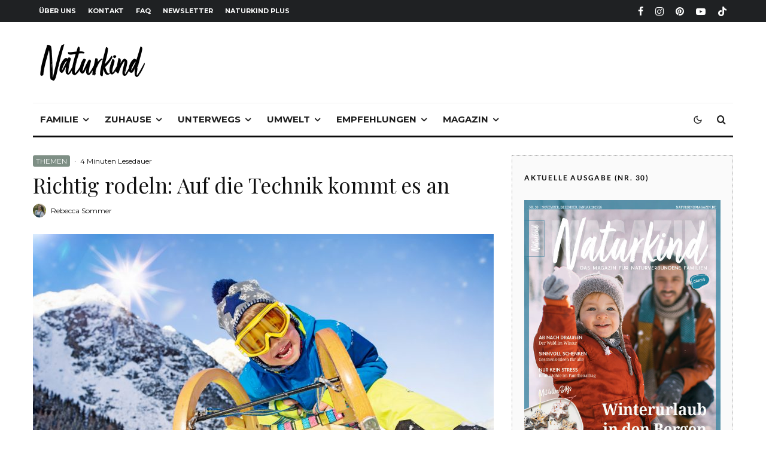

--- FILE ---
content_type: text/html; charset=UTF-8
request_url: https://naturkindmagazin.de/richtig-rodeln-auf-die-technik-kommt-es-an/
body_size: 49915
content:
<!DOCTYPE html>
<html lang="de">
<head>
	<meta charset="UTF-8">
			<meta name="viewport" content="width=device-width, initial-scale=1">
		<link rel="profile" href="http://gmpg.org/xfn/11">
		<meta name="theme-color" content="#7e8f85">
	
<!-- Author Meta Tags by Molongui Authorship, visit: https://wordpress.org/plugins/molongui-authorship/ -->
<meta name="author" content="Rebecca Sommer">
<!-- /Molongui Authorship -->

<meta name='robots' content='index, follow, max-image-preview:large, max-snippet:-1, max-video-preview:-1' />

	<!-- This site is optimized with the Yoast SEO plugin v26.7 - https://yoast.com/wordpress/plugins/seo/ -->
	<title>Richtig rodeln: Auf die Technik kommt es an - Naturkind Magazin</title>
	<link rel="canonical" href="https://naturkindmagazin.de/richtig-rodeln-auf-die-technik-kommt-es-an/" />
	<meta property="og:locale" content="de_DE" />
	<meta property="og:type" content="article" />
	<meta property="og:title" content="Richtig rodeln: Auf die Technik kommt es an - Naturkind Magazin" />
	<meta property="og:description" content="Rodeln kann doch jedes Kind, wirst du vielleicht denken. Tatsächlich ist der Schlittenspaß nicht allzu schwer zu erlernen, doch auf einiges muss man schon achten, um sicher ins Tal zu kommen. Seit Jahrtausenden werden Schlitten zur Fortbewegung und zum Transport genutzt. Bis heute ist die traditionsreiche Wintersportart beliebt &#8211; vor allem unter Kindern. Oft werden die Gefahren jedoch unterschätzt und so passieren jedes Jahr Unfälle, die hätten vermieden werden können. Ab welchem Alter können Kinder rodeln? Um die richtigen Techniken [&hellip;]" />
	<meta property="og:url" content="https://naturkindmagazin.de/richtig-rodeln-auf-die-technik-kommt-es-an/" />
	<meta property="og:site_name" content="Naturkind Magazin" />
	<meta property="article:author" content="https://facebook.com/naturkindmagazin" />
	<meta property="article:published_time" content="2022-12-27T11:37:05+00:00" />
	<meta property="article:modified_time" content="2025-02-12T10:25:51+00:00" />
	<meta property="og:image" content="https://naturkindmagazin.de/wp-content/uploads/2022/12/richtig-schlitten-fahren-scaled.jpeg" />
	<meta property="og:image:width" content="2560" />
	<meta property="og:image:height" content="1707" />
	<meta property="og:image:type" content="image/jpeg" />
	<meta name="author" content="Rebecca Sommer" />
	<meta name="twitter:card" content="summary_large_image" />
	<meta name="twitter:label1" content="Verfasst von" />
	<meta name="twitter:data1" content="Rebecca Sommer" />
	<meta name="twitter:label2" content="Geschätzte Lesezeit" />
	<meta name="twitter:data2" content="6 Minuten" />
	<script type="application/ld+json" class="yoast-schema-graph">{"@context":"https://schema.org","@graph":[{"@type":"Article","@id":"https://naturkindmagazin.de/richtig-rodeln-auf-die-technik-kommt-es-an/#article","isPartOf":{"@id":"https://naturkindmagazin.de/richtig-rodeln-auf-die-technik-kommt-es-an/"},"author":{"name":"Rebecca Sommer","@id":"https://naturkindmagazin.de/#/schema/person/86d5af4d79318da767a3e5db767df536"},"headline":"Richtig rodeln: Auf die Technik kommt es an","datePublished":"2022-12-27T11:37:05+00:00","dateModified":"2025-02-12T10:25:51+00:00","mainEntityOfPage":{"@id":"https://naturkindmagazin.de/richtig-rodeln-auf-die-technik-kommt-es-an/"},"wordCount":1016,"commentCount":0,"image":{"@id":"https://naturkindmagazin.de/richtig-rodeln-auf-die-technik-kommt-es-an/#primaryimage"},"thumbnailUrl":"https://naturkindmagazin.de/wp-content/uploads/2022/12/richtig-schlitten-fahren-scaled.jpeg","articleSection":["Freizeit","THEMEN","Tipps für deine Abenteuer","UNTERWEGS"],"inLanguage":"de","potentialAction":[{"@type":"CommentAction","name":"Comment","target":["https://naturkindmagazin.de/richtig-rodeln-auf-die-technik-kommt-es-an/#respond"]}]},{"@type":"WebPage","@id":"https://naturkindmagazin.de/richtig-rodeln-auf-die-technik-kommt-es-an/","url":"https://naturkindmagazin.de/richtig-rodeln-auf-die-technik-kommt-es-an/","name":"Richtig rodeln: Auf die Technik kommt es an - Naturkind Magazin","isPartOf":{"@id":"https://naturkindmagazin.de/#website"},"primaryImageOfPage":{"@id":"https://naturkindmagazin.de/richtig-rodeln-auf-die-technik-kommt-es-an/#primaryimage"},"image":{"@id":"https://naturkindmagazin.de/richtig-rodeln-auf-die-technik-kommt-es-an/#primaryimage"},"thumbnailUrl":"https://naturkindmagazin.de/wp-content/uploads/2022/12/richtig-schlitten-fahren-scaled.jpeg","datePublished":"2022-12-27T11:37:05+00:00","dateModified":"2025-02-12T10:25:51+00:00","author":{"@id":"https://naturkindmagazin.de/#/schema/person/86d5af4d79318da767a3e5db767df536"},"breadcrumb":{"@id":"https://naturkindmagazin.de/richtig-rodeln-auf-die-technik-kommt-es-an/#breadcrumb"},"inLanguage":"de","potentialAction":[{"@type":"ReadAction","target":["https://naturkindmagazin.de/richtig-rodeln-auf-die-technik-kommt-es-an/"]}]},{"@type":"ImageObject","inLanguage":"de","@id":"https://naturkindmagazin.de/richtig-rodeln-auf-die-technik-kommt-es-an/#primaryimage","url":"https://naturkindmagazin.de/wp-content/uploads/2022/12/richtig-schlitten-fahren-scaled.jpeg","contentUrl":"https://naturkindmagazin.de/wp-content/uploads/2022/12/richtig-schlitten-fahren-scaled.jpeg","width":2560,"height":1707,"caption":"© drubig-photo / Adobe Stock"},{"@type":"BreadcrumbList","@id":"https://naturkindmagazin.de/richtig-rodeln-auf-die-technik-kommt-es-an/#breadcrumb","itemListElement":[{"@type":"ListItem","position":1,"name":"Startseite","item":"https://naturkindmagazin.de/"},{"@type":"ListItem","position":2,"name":"Richtig rodeln: Auf die Technik kommt es an"}]},{"@type":"WebSite","@id":"https://naturkindmagazin.de/#website","url":"https://naturkindmagazin.de/","name":"Naturkind Magazin","description":"Das Magazin für naturverbundene Familien","potentialAction":[{"@type":"SearchAction","target":{"@type":"EntryPoint","urlTemplate":"https://naturkindmagazin.de/?s={search_term_string}"},"query-input":{"@type":"PropertyValueSpecification","valueRequired":true,"valueName":"search_term_string"}}],"inLanguage":"de"},{"@type":"Person","@id":"https://naturkindmagazin.de/#/schema/person/86d5af4d79318da767a3e5db767df536","name":"Rebecca Sommer","image":{"@type":"ImageObject","inLanguage":"de","@id":"https://naturkindmagazin.de/#/schema/person/image/","url":"https://naturkindmagazin.de/wp-content/uploads/2023/07/rebecca-sommer-thatsme-scaled-e1690189306910.jpg","contentUrl":"https://naturkindmagazin.de/wp-content/uploads/2023/07/rebecca-sommer-thatsme-scaled-e1690189306910.jpg","caption":"Rebecca Sommer"},"description":"Rebecca Sommer hat nach ihrem Studium ein Volontariat bei einer Tageszeitung absolviert und war als Redakteurin und Buchautorin für diverse Verlage und Medien tätig. Heute arbeitet die vierfache Mutter als Geschäftsführerin der nachhaltigen Werbeagentur between und leitet das Projekt Naturkind.","sameAs":["https://naturkindmagazin.de","https://facebook.com/naturkindmagazin","https://instagram.com/naturkindmagazin","https://pinterest.com/naturkindmagazin"],"url":"#molongui-disabled-link"}]}</script>
	<!-- / Yoast SEO plugin. -->


<link rel="alternate" type="application/rss+xml" title="Naturkind Magazin &raquo; Feed" href="https://naturkindmagazin.de/feed/" />
<link rel="alternate" type="application/rss+xml" title="Naturkind Magazin &raquo; Kommentar-Feed" href="https://naturkindmagazin.de/comments/feed/" />
<link rel="alternate" type="application/rss+xml" title="Naturkind Magazin &raquo; Richtig rodeln: Auf die Technik kommt es an-Kommentar-Feed" href="https://naturkindmagazin.de/richtig-rodeln-auf-die-technik-kommt-es-an/feed/" />
<link rel="alternate" title="oEmbed (JSON)" type="application/json+oembed" href="https://naturkindmagazin.de/wp-json/oembed/1.0/embed?url=https%3A%2F%2Fnaturkindmagazin.de%2Frichtig-rodeln-auf-die-technik-kommt-es-an%2F" />
<link rel="alternate" title="oEmbed (XML)" type="text/xml+oembed" href="https://naturkindmagazin.de/wp-json/oembed/1.0/embed?url=https%3A%2F%2Fnaturkindmagazin.de%2Frichtig-rodeln-auf-die-technik-kommt-es-an%2F&#038;format=xml" />
<style id='wp-img-auto-sizes-contain-inline-css' type='text/css'>
img:is([sizes=auto i],[sizes^="auto," i]){contain-intrinsic-size:3000px 1500px}
/*# sourceURL=wp-img-auto-sizes-contain-inline-css */
</style>
<link rel='stylesheet' id='fcp-yft-css' href='https://naturkindmagazin.de/wp-content/plugins/fcp-yoast-faq-toggle-main/style.css?ver=1.0.0' type='text/css' media='all' />
<style id='wp-emoji-styles-inline-css' type='text/css'>

	img.wp-smiley, img.emoji {
		display: inline !important;
		border: none !important;
		box-shadow: none !important;
		height: 1em !important;
		width: 1em !important;
		margin: 0 0.07em !important;
		vertical-align: -0.1em !important;
		background: none !important;
		padding: 0 !important;
	}
/*# sourceURL=wp-emoji-styles-inline-css */
</style>
<link rel='stylesheet' id='wp-block-library-css' href='https://naturkindmagazin.de/wp-includes/css/dist/block-library/style.min.css?ver=6.9' type='text/css' media='all' />
<style id='wp-block-gallery-inline-css' type='text/css'>
.blocks-gallery-grid:not(.has-nested-images),.wp-block-gallery:not(.has-nested-images){display:flex;flex-wrap:wrap;list-style-type:none;margin:0;padding:0}.blocks-gallery-grid:not(.has-nested-images) .blocks-gallery-image,.blocks-gallery-grid:not(.has-nested-images) .blocks-gallery-item,.wp-block-gallery:not(.has-nested-images) .blocks-gallery-image,.wp-block-gallery:not(.has-nested-images) .blocks-gallery-item{display:flex;flex-direction:column;flex-grow:1;justify-content:center;margin:0 1em 1em 0;position:relative;width:calc(50% - 1em)}.blocks-gallery-grid:not(.has-nested-images) .blocks-gallery-image:nth-of-type(2n),.blocks-gallery-grid:not(.has-nested-images) .blocks-gallery-item:nth-of-type(2n),.wp-block-gallery:not(.has-nested-images) .blocks-gallery-image:nth-of-type(2n),.wp-block-gallery:not(.has-nested-images) .blocks-gallery-item:nth-of-type(2n){margin-right:0}.blocks-gallery-grid:not(.has-nested-images) .blocks-gallery-image figure,.blocks-gallery-grid:not(.has-nested-images) .blocks-gallery-item figure,.wp-block-gallery:not(.has-nested-images) .blocks-gallery-image figure,.wp-block-gallery:not(.has-nested-images) .blocks-gallery-item figure{align-items:flex-end;display:flex;height:100%;justify-content:flex-start;margin:0}.blocks-gallery-grid:not(.has-nested-images) .blocks-gallery-image img,.blocks-gallery-grid:not(.has-nested-images) .blocks-gallery-item img,.wp-block-gallery:not(.has-nested-images) .blocks-gallery-image img,.wp-block-gallery:not(.has-nested-images) .blocks-gallery-item img{display:block;height:auto;max-width:100%;width:auto}.blocks-gallery-grid:not(.has-nested-images) .blocks-gallery-image figcaption,.blocks-gallery-grid:not(.has-nested-images) .blocks-gallery-item figcaption,.wp-block-gallery:not(.has-nested-images) .blocks-gallery-image figcaption,.wp-block-gallery:not(.has-nested-images) .blocks-gallery-item figcaption{background:linear-gradient(0deg,#000000b3,#0000004d 70%,#0000);bottom:0;box-sizing:border-box;color:#fff;font-size:.8em;margin:0;max-height:100%;overflow:auto;padding:3em .77em .7em;position:absolute;text-align:center;width:100%;z-index:2}.blocks-gallery-grid:not(.has-nested-images) .blocks-gallery-image figcaption img,.blocks-gallery-grid:not(.has-nested-images) .blocks-gallery-item figcaption img,.wp-block-gallery:not(.has-nested-images) .blocks-gallery-image figcaption img,.wp-block-gallery:not(.has-nested-images) .blocks-gallery-item figcaption img{display:inline}.blocks-gallery-grid:not(.has-nested-images) figcaption,.wp-block-gallery:not(.has-nested-images) figcaption{flex-grow:1}.blocks-gallery-grid:not(.has-nested-images).is-cropped .blocks-gallery-image a,.blocks-gallery-grid:not(.has-nested-images).is-cropped .blocks-gallery-image img,.blocks-gallery-grid:not(.has-nested-images).is-cropped .blocks-gallery-item a,.blocks-gallery-grid:not(.has-nested-images).is-cropped .blocks-gallery-item img,.wp-block-gallery:not(.has-nested-images).is-cropped .blocks-gallery-image a,.wp-block-gallery:not(.has-nested-images).is-cropped .blocks-gallery-image img,.wp-block-gallery:not(.has-nested-images).is-cropped .blocks-gallery-item a,.wp-block-gallery:not(.has-nested-images).is-cropped .blocks-gallery-item img{flex:1;height:100%;object-fit:cover;width:100%}.blocks-gallery-grid:not(.has-nested-images).columns-1 .blocks-gallery-image,.blocks-gallery-grid:not(.has-nested-images).columns-1 .blocks-gallery-item,.wp-block-gallery:not(.has-nested-images).columns-1 .blocks-gallery-image,.wp-block-gallery:not(.has-nested-images).columns-1 .blocks-gallery-item{margin-right:0;width:100%}@media (min-width:600px){.blocks-gallery-grid:not(.has-nested-images).columns-3 .blocks-gallery-image,.blocks-gallery-grid:not(.has-nested-images).columns-3 .blocks-gallery-item,.wp-block-gallery:not(.has-nested-images).columns-3 .blocks-gallery-image,.wp-block-gallery:not(.has-nested-images).columns-3 .blocks-gallery-item{margin-right:1em;width:calc(33.33333% - .66667em)}.blocks-gallery-grid:not(.has-nested-images).columns-4 .blocks-gallery-image,.blocks-gallery-grid:not(.has-nested-images).columns-4 .blocks-gallery-item,.wp-block-gallery:not(.has-nested-images).columns-4 .blocks-gallery-image,.wp-block-gallery:not(.has-nested-images).columns-4 .blocks-gallery-item{margin-right:1em;width:calc(25% - .75em)}.blocks-gallery-grid:not(.has-nested-images).columns-5 .blocks-gallery-image,.blocks-gallery-grid:not(.has-nested-images).columns-5 .blocks-gallery-item,.wp-block-gallery:not(.has-nested-images).columns-5 .blocks-gallery-image,.wp-block-gallery:not(.has-nested-images).columns-5 .blocks-gallery-item{margin-right:1em;width:calc(20% - .8em)}.blocks-gallery-grid:not(.has-nested-images).columns-6 .blocks-gallery-image,.blocks-gallery-grid:not(.has-nested-images).columns-6 .blocks-gallery-item,.wp-block-gallery:not(.has-nested-images).columns-6 .blocks-gallery-image,.wp-block-gallery:not(.has-nested-images).columns-6 .blocks-gallery-item{margin-right:1em;width:calc(16.66667% - .83333em)}.blocks-gallery-grid:not(.has-nested-images).columns-7 .blocks-gallery-image,.blocks-gallery-grid:not(.has-nested-images).columns-7 .blocks-gallery-item,.wp-block-gallery:not(.has-nested-images).columns-7 .blocks-gallery-image,.wp-block-gallery:not(.has-nested-images).columns-7 .blocks-gallery-item{margin-right:1em;width:calc(14.28571% - .85714em)}.blocks-gallery-grid:not(.has-nested-images).columns-8 .blocks-gallery-image,.blocks-gallery-grid:not(.has-nested-images).columns-8 .blocks-gallery-item,.wp-block-gallery:not(.has-nested-images).columns-8 .blocks-gallery-image,.wp-block-gallery:not(.has-nested-images).columns-8 .blocks-gallery-item{margin-right:1em;width:calc(12.5% - .875em)}.blocks-gallery-grid:not(.has-nested-images).columns-1 .blocks-gallery-image:nth-of-type(1n),.blocks-gallery-grid:not(.has-nested-images).columns-1 .blocks-gallery-item:nth-of-type(1n),.blocks-gallery-grid:not(.has-nested-images).columns-2 .blocks-gallery-image:nth-of-type(2n),.blocks-gallery-grid:not(.has-nested-images).columns-2 .blocks-gallery-item:nth-of-type(2n),.blocks-gallery-grid:not(.has-nested-images).columns-3 .blocks-gallery-image:nth-of-type(3n),.blocks-gallery-grid:not(.has-nested-images).columns-3 .blocks-gallery-item:nth-of-type(3n),.blocks-gallery-grid:not(.has-nested-images).columns-4 .blocks-gallery-image:nth-of-type(4n),.blocks-gallery-grid:not(.has-nested-images).columns-4 .blocks-gallery-item:nth-of-type(4n),.blocks-gallery-grid:not(.has-nested-images).columns-5 .blocks-gallery-image:nth-of-type(5n),.blocks-gallery-grid:not(.has-nested-images).columns-5 .blocks-gallery-item:nth-of-type(5n),.blocks-gallery-grid:not(.has-nested-images).columns-6 .blocks-gallery-image:nth-of-type(6n),.blocks-gallery-grid:not(.has-nested-images).columns-6 .blocks-gallery-item:nth-of-type(6n),.blocks-gallery-grid:not(.has-nested-images).columns-7 .blocks-gallery-image:nth-of-type(7n),.blocks-gallery-grid:not(.has-nested-images).columns-7 .blocks-gallery-item:nth-of-type(7n),.blocks-gallery-grid:not(.has-nested-images).columns-8 .blocks-gallery-image:nth-of-type(8n),.blocks-gallery-grid:not(.has-nested-images).columns-8 .blocks-gallery-item:nth-of-type(8n),.wp-block-gallery:not(.has-nested-images).columns-1 .blocks-gallery-image:nth-of-type(1n),.wp-block-gallery:not(.has-nested-images).columns-1 .blocks-gallery-item:nth-of-type(1n),.wp-block-gallery:not(.has-nested-images).columns-2 .blocks-gallery-image:nth-of-type(2n),.wp-block-gallery:not(.has-nested-images).columns-2 .blocks-gallery-item:nth-of-type(2n),.wp-block-gallery:not(.has-nested-images).columns-3 .blocks-gallery-image:nth-of-type(3n),.wp-block-gallery:not(.has-nested-images).columns-3 .blocks-gallery-item:nth-of-type(3n),.wp-block-gallery:not(.has-nested-images).columns-4 .blocks-gallery-image:nth-of-type(4n),.wp-block-gallery:not(.has-nested-images).columns-4 .blocks-gallery-item:nth-of-type(4n),.wp-block-gallery:not(.has-nested-images).columns-5 .blocks-gallery-image:nth-of-type(5n),.wp-block-gallery:not(.has-nested-images).columns-5 .blocks-gallery-item:nth-of-type(5n),.wp-block-gallery:not(.has-nested-images).columns-6 .blocks-gallery-image:nth-of-type(6n),.wp-block-gallery:not(.has-nested-images).columns-6 .blocks-gallery-item:nth-of-type(6n),.wp-block-gallery:not(.has-nested-images).columns-7 .blocks-gallery-image:nth-of-type(7n),.wp-block-gallery:not(.has-nested-images).columns-7 .blocks-gallery-item:nth-of-type(7n),.wp-block-gallery:not(.has-nested-images).columns-8 .blocks-gallery-image:nth-of-type(8n),.wp-block-gallery:not(.has-nested-images).columns-8 .blocks-gallery-item:nth-of-type(8n){margin-right:0}}.blocks-gallery-grid:not(.has-nested-images) .blocks-gallery-image:last-child,.blocks-gallery-grid:not(.has-nested-images) .blocks-gallery-item:last-child,.wp-block-gallery:not(.has-nested-images) .blocks-gallery-image:last-child,.wp-block-gallery:not(.has-nested-images) .blocks-gallery-item:last-child{margin-right:0}.blocks-gallery-grid:not(.has-nested-images).alignleft,.blocks-gallery-grid:not(.has-nested-images).alignright,.wp-block-gallery:not(.has-nested-images).alignleft,.wp-block-gallery:not(.has-nested-images).alignright{max-width:420px;width:100%}.blocks-gallery-grid:not(.has-nested-images).aligncenter .blocks-gallery-item figure,.wp-block-gallery:not(.has-nested-images).aligncenter .blocks-gallery-item figure{justify-content:center}.wp-block-gallery:not(.is-cropped) .blocks-gallery-item{align-self:flex-start}figure.wp-block-gallery.has-nested-images{align-items:normal}.wp-block-gallery.has-nested-images figure.wp-block-image:not(#individual-image){margin:0;width:calc(50% - var(--wp--style--unstable-gallery-gap, 16px)/2)}.wp-block-gallery.has-nested-images figure.wp-block-image{box-sizing:border-box;display:flex;flex-direction:column;flex-grow:1;justify-content:center;max-width:100%;position:relative}.wp-block-gallery.has-nested-images figure.wp-block-image>a,.wp-block-gallery.has-nested-images figure.wp-block-image>div{flex-direction:column;flex-grow:1;margin:0}.wp-block-gallery.has-nested-images figure.wp-block-image img{display:block;height:auto;max-width:100%!important;width:auto}.wp-block-gallery.has-nested-images figure.wp-block-image figcaption,.wp-block-gallery.has-nested-images figure.wp-block-image:has(figcaption):before{bottom:0;left:0;max-height:100%;position:absolute;right:0}.wp-block-gallery.has-nested-images figure.wp-block-image:has(figcaption):before{backdrop-filter:blur(3px);content:"";height:100%;-webkit-mask-image:linear-gradient(0deg,#000 20%,#0000);mask-image:linear-gradient(0deg,#000 20%,#0000);max-height:40%;pointer-events:none}.wp-block-gallery.has-nested-images figure.wp-block-image figcaption{box-sizing:border-box;color:#fff;font-size:13px;margin:0;overflow:auto;padding:1em;text-align:center;text-shadow:0 0 1.5px #000}.wp-block-gallery.has-nested-images figure.wp-block-image figcaption::-webkit-scrollbar{height:12px;width:12px}.wp-block-gallery.has-nested-images figure.wp-block-image figcaption::-webkit-scrollbar-track{background-color:initial}.wp-block-gallery.has-nested-images figure.wp-block-image figcaption::-webkit-scrollbar-thumb{background-clip:padding-box;background-color:initial;border:3px solid #0000;border-radius:8px}.wp-block-gallery.has-nested-images figure.wp-block-image figcaption:focus-within::-webkit-scrollbar-thumb,.wp-block-gallery.has-nested-images figure.wp-block-image figcaption:focus::-webkit-scrollbar-thumb,.wp-block-gallery.has-nested-images figure.wp-block-image figcaption:hover::-webkit-scrollbar-thumb{background-color:#fffc}.wp-block-gallery.has-nested-images figure.wp-block-image figcaption{scrollbar-color:#0000 #0000;scrollbar-gutter:stable both-edges;scrollbar-width:thin}.wp-block-gallery.has-nested-images figure.wp-block-image figcaption:focus,.wp-block-gallery.has-nested-images figure.wp-block-image figcaption:focus-within,.wp-block-gallery.has-nested-images figure.wp-block-image figcaption:hover{scrollbar-color:#fffc #0000}.wp-block-gallery.has-nested-images figure.wp-block-image figcaption{will-change:transform}@media (hover:none){.wp-block-gallery.has-nested-images figure.wp-block-image figcaption{scrollbar-color:#fffc #0000}}.wp-block-gallery.has-nested-images figure.wp-block-image figcaption{background:linear-gradient(0deg,#0006,#0000)}.wp-block-gallery.has-nested-images figure.wp-block-image figcaption img{display:inline}.wp-block-gallery.has-nested-images figure.wp-block-image figcaption a{color:inherit}.wp-block-gallery.has-nested-images figure.wp-block-image.has-custom-border img{box-sizing:border-box}.wp-block-gallery.has-nested-images figure.wp-block-image.has-custom-border>a,.wp-block-gallery.has-nested-images figure.wp-block-image.has-custom-border>div,.wp-block-gallery.has-nested-images figure.wp-block-image.is-style-rounded>a,.wp-block-gallery.has-nested-images figure.wp-block-image.is-style-rounded>div{flex:1 1 auto}.wp-block-gallery.has-nested-images figure.wp-block-image.has-custom-border figcaption,.wp-block-gallery.has-nested-images figure.wp-block-image.is-style-rounded figcaption{background:none;color:inherit;flex:initial;margin:0;padding:10px 10px 9px;position:relative;text-shadow:none}.wp-block-gallery.has-nested-images figure.wp-block-image.has-custom-border:before,.wp-block-gallery.has-nested-images figure.wp-block-image.is-style-rounded:before{content:none}.wp-block-gallery.has-nested-images figcaption{flex-basis:100%;flex-grow:1;text-align:center}.wp-block-gallery.has-nested-images:not(.is-cropped) figure.wp-block-image:not(#individual-image){margin-bottom:auto;margin-top:0}.wp-block-gallery.has-nested-images.is-cropped figure.wp-block-image:not(#individual-image){align-self:inherit}.wp-block-gallery.has-nested-images.is-cropped figure.wp-block-image:not(#individual-image)>a,.wp-block-gallery.has-nested-images.is-cropped figure.wp-block-image:not(#individual-image)>div:not(.components-drop-zone){display:flex}.wp-block-gallery.has-nested-images.is-cropped figure.wp-block-image:not(#individual-image) a,.wp-block-gallery.has-nested-images.is-cropped figure.wp-block-image:not(#individual-image) img{flex:1 0 0%;height:100%;object-fit:cover;width:100%}.wp-block-gallery.has-nested-images.columns-1 figure.wp-block-image:not(#individual-image){width:100%}@media (min-width:600px){.wp-block-gallery.has-nested-images.columns-3 figure.wp-block-image:not(#individual-image){width:calc(33.33333% - var(--wp--style--unstable-gallery-gap, 16px)*.66667)}.wp-block-gallery.has-nested-images.columns-4 figure.wp-block-image:not(#individual-image){width:calc(25% - var(--wp--style--unstable-gallery-gap, 16px)*.75)}.wp-block-gallery.has-nested-images.columns-5 figure.wp-block-image:not(#individual-image){width:calc(20% - var(--wp--style--unstable-gallery-gap, 16px)*.8)}.wp-block-gallery.has-nested-images.columns-6 figure.wp-block-image:not(#individual-image){width:calc(16.66667% - var(--wp--style--unstable-gallery-gap, 16px)*.83333)}.wp-block-gallery.has-nested-images.columns-7 figure.wp-block-image:not(#individual-image){width:calc(14.28571% - var(--wp--style--unstable-gallery-gap, 16px)*.85714)}.wp-block-gallery.has-nested-images.columns-8 figure.wp-block-image:not(#individual-image){width:calc(12.5% - var(--wp--style--unstable-gallery-gap, 16px)*.875)}.wp-block-gallery.has-nested-images.columns-default figure.wp-block-image:not(#individual-image){width:calc(33.33% - var(--wp--style--unstable-gallery-gap, 16px)*.66667)}.wp-block-gallery.has-nested-images.columns-default figure.wp-block-image:not(#individual-image):first-child:nth-last-child(2),.wp-block-gallery.has-nested-images.columns-default figure.wp-block-image:not(#individual-image):first-child:nth-last-child(2)~figure.wp-block-image:not(#individual-image){width:calc(50% - var(--wp--style--unstable-gallery-gap, 16px)*.5)}.wp-block-gallery.has-nested-images.columns-default figure.wp-block-image:not(#individual-image):first-child:last-child{width:100%}}.wp-block-gallery.has-nested-images.alignleft,.wp-block-gallery.has-nested-images.alignright{max-width:420px;width:100%}.wp-block-gallery.has-nested-images.aligncenter{justify-content:center}
/*# sourceURL=https://naturkindmagazin.de/wp-includes/blocks/gallery/style.min.css */
</style>
<style id='wp-block-image-inline-css' type='text/css'>
.wp-block-image>a,.wp-block-image>figure>a{display:inline-block}.wp-block-image img{box-sizing:border-box;height:auto;max-width:100%;vertical-align:bottom}@media not (prefers-reduced-motion){.wp-block-image img.hide{visibility:hidden}.wp-block-image img.show{animation:show-content-image .4s}}.wp-block-image[style*=border-radius] img,.wp-block-image[style*=border-radius]>a{border-radius:inherit}.wp-block-image.has-custom-border img{box-sizing:border-box}.wp-block-image.aligncenter{text-align:center}.wp-block-image.alignfull>a,.wp-block-image.alignwide>a{width:100%}.wp-block-image.alignfull img,.wp-block-image.alignwide img{height:auto;width:100%}.wp-block-image .aligncenter,.wp-block-image .alignleft,.wp-block-image .alignright,.wp-block-image.aligncenter,.wp-block-image.alignleft,.wp-block-image.alignright{display:table}.wp-block-image .aligncenter>figcaption,.wp-block-image .alignleft>figcaption,.wp-block-image .alignright>figcaption,.wp-block-image.aligncenter>figcaption,.wp-block-image.alignleft>figcaption,.wp-block-image.alignright>figcaption{caption-side:bottom;display:table-caption}.wp-block-image .alignleft{float:left;margin:.5em 1em .5em 0}.wp-block-image .alignright{float:right;margin:.5em 0 .5em 1em}.wp-block-image .aligncenter{margin-left:auto;margin-right:auto}.wp-block-image :where(figcaption){margin-bottom:1em;margin-top:.5em}.wp-block-image.is-style-circle-mask img{border-radius:9999px}@supports ((-webkit-mask-image:none) or (mask-image:none)) or (-webkit-mask-image:none){.wp-block-image.is-style-circle-mask img{border-radius:0;-webkit-mask-image:url('data:image/svg+xml;utf8,<svg viewBox="0 0 100 100" xmlns="http://www.w3.org/2000/svg"><circle cx="50" cy="50" r="50"/></svg>');mask-image:url('data:image/svg+xml;utf8,<svg viewBox="0 0 100 100" xmlns="http://www.w3.org/2000/svg"><circle cx="50" cy="50" r="50"/></svg>');mask-mode:alpha;-webkit-mask-position:center;mask-position:center;-webkit-mask-repeat:no-repeat;mask-repeat:no-repeat;-webkit-mask-size:contain;mask-size:contain}}:root :where(.wp-block-image.is-style-rounded img,.wp-block-image .is-style-rounded img){border-radius:9999px}.wp-block-image figure{margin:0}.wp-lightbox-container{display:flex;flex-direction:column;position:relative}.wp-lightbox-container img{cursor:zoom-in}.wp-lightbox-container img:hover+button{opacity:1}.wp-lightbox-container button{align-items:center;backdrop-filter:blur(16px) saturate(180%);background-color:#5a5a5a40;border:none;border-radius:4px;cursor:zoom-in;display:flex;height:20px;justify-content:center;opacity:0;padding:0;position:absolute;right:16px;text-align:center;top:16px;width:20px;z-index:100}@media not (prefers-reduced-motion){.wp-lightbox-container button{transition:opacity .2s ease}}.wp-lightbox-container button:focus-visible{outline:3px auto #5a5a5a40;outline:3px auto -webkit-focus-ring-color;outline-offset:3px}.wp-lightbox-container button:hover{cursor:pointer;opacity:1}.wp-lightbox-container button:focus{opacity:1}.wp-lightbox-container button:focus,.wp-lightbox-container button:hover,.wp-lightbox-container button:not(:hover):not(:active):not(.has-background){background-color:#5a5a5a40;border:none}.wp-lightbox-overlay{box-sizing:border-box;cursor:zoom-out;height:100vh;left:0;overflow:hidden;position:fixed;top:0;visibility:hidden;width:100%;z-index:100000}.wp-lightbox-overlay .close-button{align-items:center;cursor:pointer;display:flex;justify-content:center;min-height:40px;min-width:40px;padding:0;position:absolute;right:calc(env(safe-area-inset-right) + 16px);top:calc(env(safe-area-inset-top) + 16px);z-index:5000000}.wp-lightbox-overlay .close-button:focus,.wp-lightbox-overlay .close-button:hover,.wp-lightbox-overlay .close-button:not(:hover):not(:active):not(.has-background){background:none;border:none}.wp-lightbox-overlay .lightbox-image-container{height:var(--wp--lightbox-container-height);left:50%;overflow:hidden;position:absolute;top:50%;transform:translate(-50%,-50%);transform-origin:top left;width:var(--wp--lightbox-container-width);z-index:9999999999}.wp-lightbox-overlay .wp-block-image{align-items:center;box-sizing:border-box;display:flex;height:100%;justify-content:center;margin:0;position:relative;transform-origin:0 0;width:100%;z-index:3000000}.wp-lightbox-overlay .wp-block-image img{height:var(--wp--lightbox-image-height);min-height:var(--wp--lightbox-image-height);min-width:var(--wp--lightbox-image-width);width:var(--wp--lightbox-image-width)}.wp-lightbox-overlay .wp-block-image figcaption{display:none}.wp-lightbox-overlay button{background:none;border:none}.wp-lightbox-overlay .scrim{background-color:#fff;height:100%;opacity:.9;position:absolute;width:100%;z-index:2000000}.wp-lightbox-overlay.active{visibility:visible}@media not (prefers-reduced-motion){.wp-lightbox-overlay.active{animation:turn-on-visibility .25s both}.wp-lightbox-overlay.active img{animation:turn-on-visibility .35s both}.wp-lightbox-overlay.show-closing-animation:not(.active){animation:turn-off-visibility .35s both}.wp-lightbox-overlay.show-closing-animation:not(.active) img{animation:turn-off-visibility .25s both}.wp-lightbox-overlay.zoom.active{animation:none;opacity:1;visibility:visible}.wp-lightbox-overlay.zoom.active .lightbox-image-container{animation:lightbox-zoom-in .4s}.wp-lightbox-overlay.zoom.active .lightbox-image-container img{animation:none}.wp-lightbox-overlay.zoom.active .scrim{animation:turn-on-visibility .4s forwards}.wp-lightbox-overlay.zoom.show-closing-animation:not(.active){animation:none}.wp-lightbox-overlay.zoom.show-closing-animation:not(.active) .lightbox-image-container{animation:lightbox-zoom-out .4s}.wp-lightbox-overlay.zoom.show-closing-animation:not(.active) .lightbox-image-container img{animation:none}.wp-lightbox-overlay.zoom.show-closing-animation:not(.active) .scrim{animation:turn-off-visibility .4s forwards}}@keyframes show-content-image{0%{visibility:hidden}99%{visibility:hidden}to{visibility:visible}}@keyframes turn-on-visibility{0%{opacity:0}to{opacity:1}}@keyframes turn-off-visibility{0%{opacity:1;visibility:visible}99%{opacity:0;visibility:visible}to{opacity:0;visibility:hidden}}@keyframes lightbox-zoom-in{0%{transform:translate(calc((-100vw + var(--wp--lightbox-scrollbar-width))/2 + var(--wp--lightbox-initial-left-position)),calc(-50vh + var(--wp--lightbox-initial-top-position))) scale(var(--wp--lightbox-scale))}to{transform:translate(-50%,-50%) scale(1)}}@keyframes lightbox-zoom-out{0%{transform:translate(-50%,-50%) scale(1);visibility:visible}99%{visibility:visible}to{transform:translate(calc((-100vw + var(--wp--lightbox-scrollbar-width))/2 + var(--wp--lightbox-initial-left-position)),calc(-50vh + var(--wp--lightbox-initial-top-position))) scale(var(--wp--lightbox-scale));visibility:hidden}}
/*# sourceURL=https://naturkindmagazin.de/wp-includes/blocks/image/style.min.css */
</style>
<style id='global-styles-inline-css' type='text/css'>
:root{--wp--preset--aspect-ratio--square: 1;--wp--preset--aspect-ratio--4-3: 4/3;--wp--preset--aspect-ratio--3-4: 3/4;--wp--preset--aspect-ratio--3-2: 3/2;--wp--preset--aspect-ratio--2-3: 2/3;--wp--preset--aspect-ratio--16-9: 16/9;--wp--preset--aspect-ratio--9-16: 9/16;--wp--preset--color--black: #000000;--wp--preset--color--cyan-bluish-gray: #abb8c3;--wp--preset--color--white: #ffffff;--wp--preset--color--pale-pink: #f78da7;--wp--preset--color--vivid-red: #cf2e2e;--wp--preset--color--luminous-vivid-orange: #ff6900;--wp--preset--color--luminous-vivid-amber: #fcb900;--wp--preset--color--light-green-cyan: #7bdcb5;--wp--preset--color--vivid-green-cyan: #00d084;--wp--preset--color--pale-cyan-blue: #8ed1fc;--wp--preset--color--vivid-cyan-blue: #0693e3;--wp--preset--color--vivid-purple: #9b51e0;--wp--preset--gradient--vivid-cyan-blue-to-vivid-purple: linear-gradient(135deg,rgb(6,147,227) 0%,rgb(155,81,224) 100%);--wp--preset--gradient--light-green-cyan-to-vivid-green-cyan: linear-gradient(135deg,rgb(122,220,180) 0%,rgb(0,208,130) 100%);--wp--preset--gradient--luminous-vivid-amber-to-luminous-vivid-orange: linear-gradient(135deg,rgb(252,185,0) 0%,rgb(255,105,0) 100%);--wp--preset--gradient--luminous-vivid-orange-to-vivid-red: linear-gradient(135deg,rgb(255,105,0) 0%,rgb(207,46,46) 100%);--wp--preset--gradient--very-light-gray-to-cyan-bluish-gray: linear-gradient(135deg,rgb(238,238,238) 0%,rgb(169,184,195) 100%);--wp--preset--gradient--cool-to-warm-spectrum: linear-gradient(135deg,rgb(74,234,220) 0%,rgb(151,120,209) 20%,rgb(207,42,186) 40%,rgb(238,44,130) 60%,rgb(251,105,98) 80%,rgb(254,248,76) 100%);--wp--preset--gradient--blush-light-purple: linear-gradient(135deg,rgb(255,206,236) 0%,rgb(152,150,240) 100%);--wp--preset--gradient--blush-bordeaux: linear-gradient(135deg,rgb(254,205,165) 0%,rgb(254,45,45) 50%,rgb(107,0,62) 100%);--wp--preset--gradient--luminous-dusk: linear-gradient(135deg,rgb(255,203,112) 0%,rgb(199,81,192) 50%,rgb(65,88,208) 100%);--wp--preset--gradient--pale-ocean: linear-gradient(135deg,rgb(255,245,203) 0%,rgb(182,227,212) 50%,rgb(51,167,181) 100%);--wp--preset--gradient--electric-grass: linear-gradient(135deg,rgb(202,248,128) 0%,rgb(113,206,126) 100%);--wp--preset--gradient--midnight: linear-gradient(135deg,rgb(2,3,129) 0%,rgb(40,116,252) 100%);--wp--preset--font-size--small: 13px;--wp--preset--font-size--medium: 20px;--wp--preset--font-size--large: 36px;--wp--preset--font-size--x-large: 42px;--wp--preset--spacing--20: 0.44rem;--wp--preset--spacing--30: 0.67rem;--wp--preset--spacing--40: 1rem;--wp--preset--spacing--50: 1.5rem;--wp--preset--spacing--60: 2.25rem;--wp--preset--spacing--70: 3.38rem;--wp--preset--spacing--80: 5.06rem;--wp--preset--shadow--natural: 6px 6px 9px rgba(0, 0, 0, 0.2);--wp--preset--shadow--deep: 12px 12px 50px rgba(0, 0, 0, 0.4);--wp--preset--shadow--sharp: 6px 6px 0px rgba(0, 0, 0, 0.2);--wp--preset--shadow--outlined: 6px 6px 0px -3px rgb(255, 255, 255), 6px 6px rgb(0, 0, 0);--wp--preset--shadow--crisp: 6px 6px 0px rgb(0, 0, 0);}:where(.is-layout-flex){gap: 0.5em;}:where(.is-layout-grid){gap: 0.5em;}body .is-layout-flex{display: flex;}.is-layout-flex{flex-wrap: wrap;align-items: center;}.is-layout-flex > :is(*, div){margin: 0;}body .is-layout-grid{display: grid;}.is-layout-grid > :is(*, div){margin: 0;}:where(.wp-block-columns.is-layout-flex){gap: 2em;}:where(.wp-block-columns.is-layout-grid){gap: 2em;}:where(.wp-block-post-template.is-layout-flex){gap: 1.25em;}:where(.wp-block-post-template.is-layout-grid){gap: 1.25em;}.has-black-color{color: var(--wp--preset--color--black) !important;}.has-cyan-bluish-gray-color{color: var(--wp--preset--color--cyan-bluish-gray) !important;}.has-white-color{color: var(--wp--preset--color--white) !important;}.has-pale-pink-color{color: var(--wp--preset--color--pale-pink) !important;}.has-vivid-red-color{color: var(--wp--preset--color--vivid-red) !important;}.has-luminous-vivid-orange-color{color: var(--wp--preset--color--luminous-vivid-orange) !important;}.has-luminous-vivid-amber-color{color: var(--wp--preset--color--luminous-vivid-amber) !important;}.has-light-green-cyan-color{color: var(--wp--preset--color--light-green-cyan) !important;}.has-vivid-green-cyan-color{color: var(--wp--preset--color--vivid-green-cyan) !important;}.has-pale-cyan-blue-color{color: var(--wp--preset--color--pale-cyan-blue) !important;}.has-vivid-cyan-blue-color{color: var(--wp--preset--color--vivid-cyan-blue) !important;}.has-vivid-purple-color{color: var(--wp--preset--color--vivid-purple) !important;}.has-black-background-color{background-color: var(--wp--preset--color--black) !important;}.has-cyan-bluish-gray-background-color{background-color: var(--wp--preset--color--cyan-bluish-gray) !important;}.has-white-background-color{background-color: var(--wp--preset--color--white) !important;}.has-pale-pink-background-color{background-color: var(--wp--preset--color--pale-pink) !important;}.has-vivid-red-background-color{background-color: var(--wp--preset--color--vivid-red) !important;}.has-luminous-vivid-orange-background-color{background-color: var(--wp--preset--color--luminous-vivid-orange) !important;}.has-luminous-vivid-amber-background-color{background-color: var(--wp--preset--color--luminous-vivid-amber) !important;}.has-light-green-cyan-background-color{background-color: var(--wp--preset--color--light-green-cyan) !important;}.has-vivid-green-cyan-background-color{background-color: var(--wp--preset--color--vivid-green-cyan) !important;}.has-pale-cyan-blue-background-color{background-color: var(--wp--preset--color--pale-cyan-blue) !important;}.has-vivid-cyan-blue-background-color{background-color: var(--wp--preset--color--vivid-cyan-blue) !important;}.has-vivid-purple-background-color{background-color: var(--wp--preset--color--vivid-purple) !important;}.has-black-border-color{border-color: var(--wp--preset--color--black) !important;}.has-cyan-bluish-gray-border-color{border-color: var(--wp--preset--color--cyan-bluish-gray) !important;}.has-white-border-color{border-color: var(--wp--preset--color--white) !important;}.has-pale-pink-border-color{border-color: var(--wp--preset--color--pale-pink) !important;}.has-vivid-red-border-color{border-color: var(--wp--preset--color--vivid-red) !important;}.has-luminous-vivid-orange-border-color{border-color: var(--wp--preset--color--luminous-vivid-orange) !important;}.has-luminous-vivid-amber-border-color{border-color: var(--wp--preset--color--luminous-vivid-amber) !important;}.has-light-green-cyan-border-color{border-color: var(--wp--preset--color--light-green-cyan) !important;}.has-vivid-green-cyan-border-color{border-color: var(--wp--preset--color--vivid-green-cyan) !important;}.has-pale-cyan-blue-border-color{border-color: var(--wp--preset--color--pale-cyan-blue) !important;}.has-vivid-cyan-blue-border-color{border-color: var(--wp--preset--color--vivid-cyan-blue) !important;}.has-vivid-purple-border-color{border-color: var(--wp--preset--color--vivid-purple) !important;}.has-vivid-cyan-blue-to-vivid-purple-gradient-background{background: var(--wp--preset--gradient--vivid-cyan-blue-to-vivid-purple) !important;}.has-light-green-cyan-to-vivid-green-cyan-gradient-background{background: var(--wp--preset--gradient--light-green-cyan-to-vivid-green-cyan) !important;}.has-luminous-vivid-amber-to-luminous-vivid-orange-gradient-background{background: var(--wp--preset--gradient--luminous-vivid-amber-to-luminous-vivid-orange) !important;}.has-luminous-vivid-orange-to-vivid-red-gradient-background{background: var(--wp--preset--gradient--luminous-vivid-orange-to-vivid-red) !important;}.has-very-light-gray-to-cyan-bluish-gray-gradient-background{background: var(--wp--preset--gradient--very-light-gray-to-cyan-bluish-gray) !important;}.has-cool-to-warm-spectrum-gradient-background{background: var(--wp--preset--gradient--cool-to-warm-spectrum) !important;}.has-blush-light-purple-gradient-background{background: var(--wp--preset--gradient--blush-light-purple) !important;}.has-blush-bordeaux-gradient-background{background: var(--wp--preset--gradient--blush-bordeaux) !important;}.has-luminous-dusk-gradient-background{background: var(--wp--preset--gradient--luminous-dusk) !important;}.has-pale-ocean-gradient-background{background: var(--wp--preset--gradient--pale-ocean) !important;}.has-electric-grass-gradient-background{background: var(--wp--preset--gradient--electric-grass) !important;}.has-midnight-gradient-background{background: var(--wp--preset--gradient--midnight) !important;}.has-small-font-size{font-size: var(--wp--preset--font-size--small) !important;}.has-medium-font-size{font-size: var(--wp--preset--font-size--medium) !important;}.has-large-font-size{font-size: var(--wp--preset--font-size--large) !important;}.has-x-large-font-size{font-size: var(--wp--preset--font-size--x-large) !important;}
/*# sourceURL=global-styles-inline-css */
</style>
<style id='core-block-supports-inline-css' type='text/css'>
.wp-block-gallery.wp-block-gallery-1{--wp--style--unstable-gallery-gap:var( --wp--style--gallery-gap-default, var( --gallery-block--gutter-size, var( --wp--style--block-gap, 0.5em ) ) );gap:var( --wp--style--gallery-gap-default, var( --gallery-block--gutter-size, var( --wp--style--block-gap, 0.5em ) ) );}
/*# sourceURL=core-block-supports-inline-css */
</style>

<style id='classic-theme-styles-inline-css' type='text/css'>
/*! This file is auto-generated */
.wp-block-button__link{color:#fff;background-color:#32373c;border-radius:9999px;box-shadow:none;text-decoration:none;padding:calc(.667em + 2px) calc(1.333em + 2px);font-size:1.125em}.wp-block-file__button{background:#32373c;color:#fff;text-decoration:none}
/*# sourceURL=/wp-includes/css/classic-themes.min.css */
</style>
<link rel='stylesheet' id='vgw-metis-sidebar-style-css' href='https://naturkindmagazin.de/wp-content/plugins/vgw-metis/includes/actions/../../admin/css/vgw-metis-sidebar.css?ver=1.0' type='text/css' media='all' />
<link rel='stylesheet' id='lets-review-api-css' href='https://naturkindmagazin.de/wp-content/plugins/lets-review/assets/css/style-api.min.css?ver=3.4.3' type='text/css' media='all' />
<link rel='stylesheet' id='font-awesome-css' href='https://naturkindmagazin.de/wp-content/plugins/lets-review/assets/fonts/fontawesome/css/fontawesome.min.css?ver=3.4.3' type='text/css' media='all' />
<link rel='stylesheet' id='font-awesome-regular-css' href='https://naturkindmagazin.de/wp-content/plugins/lets-review/assets/fonts/fontawesome/css/regular.min.css?ver=3.4.3' type='text/css' media='all' />
<link rel='stylesheet' id='font-awesome-solid-css' href='https://naturkindmagazin.de/wp-content/plugins/lets-review/assets/fonts/fontawesome/css/solid.min.css?ver=3.4.3' type='text/css' media='all' />
<link rel='stylesheet' id='lets-live-blog-css' href='https://naturkindmagazin.de/wp-content/plugins/lets-live-blog/frontend/css/style.min.css?ver=1.2.2' type='text/css' media='all' />
<link rel='stylesheet' id='lets-live-blog-icons-css' href='https://naturkindmagazin.de/wp-content/plugins/lets-live-blog/frontend/css/fonts/style.css?ver=1.2.2' type='text/css' media='all' />
<link rel='stylesheet' id='zeen-style-css' href='https://naturkindmagazin.de/wp-content/themes/zeen/assets/css/style.min.css?ver=1744182377' type='text/css' media='all' />
<style id='zeen-style-inline-css' type='text/css'>
.content-bg, .block-skin-5:not(.skin-inner), .block-skin-5.skin-inner > .tipi-row-inner-style, .article-layout-skin-1.title-cut-bl .hero-wrap .meta:before, .article-layout-skin-1.title-cut-bc .hero-wrap .meta:before, .article-layout-skin-1.title-cut-bl .hero-wrap .share-it:before, .article-layout-skin-1.title-cut-bc .hero-wrap .share-it:before, .standard-archive .page-header, .skin-dark .flickity-viewport, .zeen__var__options label { background: #ffffff;}a.zeen-pin-it{position: absolute}.background.mask {background-color: transparent}.side-author__wrap .mask a {display:inline-block;height:70px}.timed-pup,.modal-wrap {position:fixed;visibility:hidden}.to-top__fixed .to-top a{background-color:#000000; color: #fff}.site-inner { background-color: #fff; }.splitter svg g { fill: #fff; }.inline-post .block article .title { font-size: 20px;}.fontfam-1 { font-family: 'Playfair Display',serif!important;}input,input[type="number"],.body-f1, .quotes-f1 blockquote, .quotes-f1 q, .by-f1 .byline, .sub-f1 .subtitle, .wh-f1 .widget-title, .headings-f1 h1, .headings-f1 h2, .headings-f1 h3, .headings-f1 h4, .headings-f1 h5, .headings-f1 h6, .font-1, div.jvectormap-tip {font-family:'Playfair Display',serif;font-weight: 400;font-style: normal;}.fontfam-2 { font-family:'Lato',sans-serif!important; }input[type=submit], button, .tipi-button,.button,.wpcf7-submit,.button__back__home,.body-f2, .quotes-f2 blockquote, .quotes-f2 q, .by-f2 .byline, .sub-f2 .subtitle, .wh-f2 .widget-title, .headings-f2 h1, .headings-f2 h2, .headings-f2 h3, .headings-f2 h4, .headings-f2 h5, .headings-f2 h6, .font-2 {font-family:'Lato',sans-serif;font-weight: 400;font-style: normal;}.fontfam-3 { font-family:'Montserrat',sans-serif!important;}.body-f3, .quotes-f3 blockquote, .quotes-f3 q, .by-f3 .byline, .sub-f3 .subtitle, .wh-f3 .widget-title, .headings-f3 h1, .headings-f3 h2, .headings-f3 h3, .headings-f3 h4, .headings-f3 h5, .headings-f3 h6, .font-3 {font-family:'Montserrat',sans-serif;font-style: normal;font-weight: 400;}.tipi-row, .tipi-builder-on .contents-wrap > p { max-width: 1230px ; }.slider-columns--3 article { width: 360px }.slider-columns--2 article { width: 555px }.slider-columns--4 article { width: 262.5px }.single .site-content .tipi-row { max-width: 1230px ; }.single-product .site-content .tipi-row { max-width: 1230px ; }.date--secondary { color: #ffffff; }.date--main { color: #000000; }.tipi-button-cta-mobile_menu{ font-size:16px;}.tipi-button-cta-wrap-mobile_menu{ color: #fff;}.tipi-button-cta-mobile_menu { background: #a7b5a8; }.global-accent-border { border-color: #7e8f85; }.trending-accent-border { border-color: #a16d79; }.trending-accent-bg { border-color: #a16d79; }.wpcf7-submit, .tipi-button.block-loader { background: #18181e; }.wpcf7-submit:hover, .tipi-button.block-loader:hover { background: #111; }.tipi-button.block-loader { color: #fff!important; }.wpcf7-submit { background: #18181e; }.wpcf7-submit:hover { background: #111; }.global-accent-bg, .icon-base-2:hover .icon-bg, #progress { background-color: #7e8f85; }.global-accent-text, .mm-submenu-2 .mm-51 .menu-wrap > .sub-menu > li > a { color: #7e8f85; }body { color:#111111;}.excerpt { color:#111111;}.mode--alt--b .excerpt, .block-skin-2 .excerpt, .block-skin-2 .preview-classic .custom-button__fill-2 { color:#000000!important;}.read-more-wrap { color:#adadad;}.logo-fallback a { color:#000!important;}.site-mob-header .logo-fallback a { color:#000!important;}blockquote:not(.comment-excerpt) { color:#111;}.mode--alt--b blockquote:not(.comment-excerpt), .mode--alt--b .block-skin-0.block-wrap-quote .block-wrap-quote blockquote:not(.comment-excerpt), .mode--alt--b .block-skin-0.block-wrap-quote .block-wrap-quote blockquote:not(.comment-excerpt) span { color:#111111!important;}.byline, .byline a { color:#111111;}.mode--alt--b .block-wrap-classic .byline, .mode--alt--b .block-wrap-classic .byline a, .mode--alt--b .block-wrap-thumbnail .byline, .mode--alt--b .block-wrap-thumbnail .byline a, .block-skin-2 .byline a, .block-skin-2 .byline { color:#111111;}.preview-classic .meta .title, .preview-thumbnail .meta .title,.preview-56 .meta .title{ color:#111;}h1, h2, h3, h4, h5, h6, .block-title { color:#111;}.sidebar-widget  .widget-title { color:#111!important;}.link-color-wrap p > a, .link-color-wrap p > em a, .link-color-wrap p > strong a {
			text-decoration: underline; text-decoration-color: transparent; text-decoration-thickness: 10px; text-decoration-style:solid}.link-color-wrap p > a:hover, .link-color-wrap p > em a:hover, .link-color-wrap p > strong a:hover { text-decoration-color: #ffbf00}.link-color-wrap a, .woocommerce-Tabs-panel--description a { color: #444444; }.mode--alt--b .link-color-wrap a, .mode--alt--b .woocommerce-Tabs-panel--description a { color: #ffffff; }.copyright, .site-footer .bg-area-inner .copyright a { color: #d3d3d3; }.link-color-wrap a:hover { color: #e1a100; }.mode--alt--b .link-color-wrap a:hover { color: #555; }body{line-height:1.66}input[type=submit], button, .tipi-button,.button,.wpcf7-submit,.button__back__home{letter-spacing:0.03em}.sub-menu a:not(.tipi-button){letter-spacing:0.1em}.widget-title{letter-spacing:0.15em}html, body{font-size:15px}.byline{font-size:12px}input[type=submit], button, .tipi-button,.button,.wpcf7-submit,.button__back__home{font-size:11px}.excerpt{font-size:15px}.logo-fallback, .secondary-wrap .logo-fallback a{font-size:22px}.logo span{font-size:12px}.breadcrumbs{font-size:10px}.hero-meta.tipi-s-typo .title{font-size:24px}.hero-meta.tipi-s-typo .subtitle{font-size:15px}.hero-meta.tipi-m-typo .title{font-size:24px}.hero-meta.tipi-m-typo .subtitle{font-size:15px}.hero-meta.tipi-xl-typo .title{font-size:24px}.hero-meta.tipi-xl-typo .subtitle{font-size:15px}.block-html-content h1, .single-content .entry-content h1{font-size:20px}.block-html-content h2, .single-content .entry-content h2{font-size:20px}.block-html-content h3, .single-content .entry-content h3{font-size:20px}.block-html-content h4, .single-content .entry-content h4{font-size:20px}.block-html-content h5, .single-content .entry-content h5{font-size:18px}.footer-block-links{font-size:8px}blockquote, q{font-size:20px}.site-footer .copyright{font-size:12px}.footer-navigation{font-size:12px}.site-footer .menu-icons{font-size:12px}.block-title, .page-title{font-size:24px}.block-subtitle{font-size:18px}.block-col-self .preview-2 .title{font-size:22px}.block-wrap-classic .tipi-m-typo .title-wrap .title{font-size:22px}.tipi-s-typo .title, .ppl-s-3 .tipi-s-typo .title, .zeen-col--wide .ppl-s-3 .tipi-s-typo .title, .preview-1 .title, .preview-21:not(.tipi-xs-typo) .title{font-size:22px}.tipi-xs-typo .title, .tipi-basket-wrap .basket-item .title{font-size:15px}.meta .read-more-wrap{font-size:11px}.widget-title{font-size:12px}.split-1:not(.preview-thumbnail) .mask{-webkit-flex: 0 0 calc( 40% - 15px);
					-ms-flex: 0 0 calc( 40% - 15px);
					flex: 0 0 calc( 40% - 15px);
					width: calc( 40% - 15px);}.preview-thumbnail .mask{-webkit-flex: 0 0 65px;
					-ms-flex: 0 0 65px;
					flex: 0 0 65px;
					width: 65px;}.footer-lower-area{padding-top:40px}.footer-lower-area{padding-bottom:40px}.footer-upper-area{padding-bottom:40px}.footer-upper-area{padding-top:40px}.footer-widget-wrap{padding-bottom:40px}.footer-widget-wrap{padding-top:40px}.tipi-button-cta-header{font-size:12px}.block-wrap-grid .tipi-xl-typo .title{font-size:22px}.block-wrap-grid .tipi-l-typo .title{font-size:22px}.block-wrap-grid .tipi-m-typo .title-wrap .title, .block-94 .block-piece-2 .tipi-xs-12 .title-wrap .title, .zeen-col--wide .block-wrap-grid:not(.block-wrap-81):not(.block-wrap-82) .tipi-m-typo .title-wrap .title, .zeen-col--wide .block-wrap-grid .tipi-l-typo .title, .zeen-col--wide .block-wrap-grid .tipi-xl-typo .title{font-size:22px}.block-wrap-grid .tipi-s-typo .title-wrap .title, .block-92 .block-piece-2 article .title-wrap .title, .block-94 .block-piece-2 .tipi-xs-6 .title-wrap .title{font-size:18px!important}.block-wrap-grid .tipi-s-typo .title-wrap .subtitle, .block-92 .block-piece-2 article .title-wrap .subtitle, .block-94 .block-piece-2 .tipi-xs-6 .title-wrap .subtitle{font-size:18px}.block-wrap-grid .tipi-m-typo .title-wrap .subtitle, .block-wrap-grid .tipi-l-typo .title-wrap .subtitle, .block-wrap-grid .tipi-xl-typo .title-wrap .subtitle, .block-94 .block-piece-2 .tipi-xs-12 .title-wrap .subtitle, .zeen-col--wide .block-wrap-grid:not(.block-wrap-81):not(.block-wrap-82) .tipi-m-typo .title-wrap .subtitle{font-size:20px}.preview-grid .read-more-wrap{font-size:11px}.tipi-button.block-loader, .wpcf7-submit, .mc4wp-form-fields button { font-weight: 700;}.subtitle {font-style:italic!important;}.main-navigation .horizontal-menu, .main-navigation .menu-item, .main-navigation .menu-icon .menu-icon--text,  .main-navigation .tipi-i-search span { font-weight: 700;}.secondary-wrap .menu-secondary li, .secondary-wrap .menu-item, .secondary-wrap .menu-icon .menu-icon--text {font-weight: 700;}.footer-lower-area, .footer-lower-area .menu-item, .footer-lower-area .menu-icon span {font-weight: 700;}.widget-title {font-weight: 700!important;}input[type=submit], button, .tipi-button,.button,.wpcf7-submit,.button__back__home{ text-transform: uppercase; }.entry-title{ text-transform: none; }.logo-fallback{ text-transform: none; }.block-wrap-slider .title-wrap .title{ text-transform: none; }.block-wrap-grid .title-wrap .title, .tile-design-4 .meta .title-wrap .title{ text-transform: none; }.block-wrap-classic .title-wrap .title{ text-transform: none; }.block-title{ text-transform: none; }.meta .excerpt .read-more{ text-transform: uppercase; }.preview-grid .read-more{ text-transform: uppercase; }.block-subtitle{ text-transform: none; }.byline{ text-transform: none; }.widget-title{ text-transform: uppercase; }.main-navigation .menu-item, .main-navigation .menu-icon .menu-icon--text{ text-transform: uppercase; }.secondary-navigation, .secondary-wrap .menu-icon .menu-icon--text{ text-transform: uppercase; }.footer-lower-area .menu-item, .footer-lower-area .menu-icon span{ text-transform: uppercase; }.sub-menu a:not(.tipi-button){ text-transform: none; }.site-mob-header .menu-item, .site-mob-header .menu-icon span{ text-transform: uppercase; }.single-content .entry-content h1, .single-content .entry-content h2, .single-content .entry-content h3, .single-content .entry-content h4, .single-content .entry-content h5, .single-content .entry-content h6, .meta__full h1, .meta__full h2, .meta__full h3, .meta__full h4, .meta__full h5, .bbp__thread__title{ text-transform: none; }.mm-submenu-2 .mm-11 .menu-wrap > *, .mm-submenu-2 .mm-31 .menu-wrap > *, .mm-submenu-2 .mm-21 .menu-wrap > *, .mm-submenu-2 .mm-51 .menu-wrap > *  { border-top: 3px solid transparent; }.separation-border { margin-bottom: 30px; }.load-more-wrap-1 { padding-top: 30px; }.block-wrap-classic .inf-spacer + .block:not(.block-62) { margin-top: 30px; }.separation-border-style { border-bottom: 0px #e9e9e9 dotted;padding-bottom:30px;}.block-title-wrap-style .block-title:after, .block-title-wrap-style .block-title:before { border-top: 0px #eee dotted;}.separation-border-v { background: #d1d1d1;}.separation-border-v { height: calc( 100% -  30px - 1px); }@media only screen and (max-width: 480px) {.separation-border-style { padding-bottom: 15px; }.separation-border { margin-bottom: 15px;}}.grid-spacing { border-top-width: 2px; }.sidebar-wrap .sidebar { padding-right: 20px; padding-left: 20px; padding-top:0px; padding-bottom:15px; }.sidebar-left .sidebar-wrap .sidebar { padding-right: 20px; padding-left: 20px; }@media only screen and (min-width: 481px) {.block-wrap-grid .block-title-area, .block-wrap-98 .block-piece-2 article:last-child { margin-bottom: -2px; }.block-wrap-92 .tipi-row-inner-box { margin-top: -2px; }.block-wrap-grid .only-filters { top: 2px; }.grid-spacing { border-right-width: 2px; }.block-wrap-grid:not(.block-wrap-81) .block { width: calc( 100% + 2px ); }}@media only screen and (max-width: 859px) {.mobile__design--side .mask {
		width: calc( 40% - 15px);
	}}@media only screen and (min-width: 860px) {input[type=submit], button, .tipi-button,.button,.wpcf7-submit,.button__back__home{letter-spacing:0.09em}.hero-meta.tipi-s-typo .title{font-size:30px}.hero-meta.tipi-s-typo .subtitle{font-size:18px}.hero-meta.tipi-m-typo .title{font-size:30px}.hero-meta.tipi-m-typo .subtitle{font-size:18px}.hero-meta.tipi-xl-typo .title{font-size:32px}.hero-meta.tipi-xl-typo .subtitle{font-size:18px}.block-html-content h1, .single-content .entry-content h1{font-size:30px}.block-html-content h2, .single-content .entry-content h2{font-size:30px}.block-html-content h3, .single-content .entry-content h3{font-size:24px}.block-html-content h4, .single-content .entry-content h4{font-size:24px}blockquote, q{font-size:25px}.main-navigation, .main-navigation .menu-icon--text{font-size:12px}.sub-menu a:not(.tipi-button){font-size:12px}.main-navigation .menu-icon, .main-navigation .trending-icon-solo{font-size:12px}.secondary-wrap-v .standard-drop>a,.secondary-wrap, .secondary-wrap a, .secondary-wrap .menu-icon--text{font-size:11px}.secondary-wrap .menu-icon, .secondary-wrap .menu-icon a, .secondary-wrap .trending-icon-solo{font-size:13px}.block-wrap-grid .tipi-xl-typo .title{font-size:30px}.block-wrap-grid .tipi-l-typo .title{font-size:30px}.layout-side-info .details{width:130px;float:left}.title-contrast .hero-wrap { height: calc( 100vh - 160px ); }.block-col-self .block-71 .tipi-s-typo .title { font-size: 18px; }.zeen-col--narrow .block-wrap-classic .tipi-m-typo .title-wrap .title { font-size: 18px; }.mode--alt--b .footer-widget-area:not(.footer-widget-area-1) + .footer-lower-area { border-top:1px #ffffff solid ; }.footer-widget-wrap { border-right:1px #ffffff solid ; }.footer-widget-wrap .widget_search form, .footer-widget-wrap select { border-color:#ffffff; }.footer-widget-wrap .zeen-widget { border-bottom:1px #ffffff solid ; }.footer-widget-wrap .zeen-widget .preview-thumbnail { border-bottom-color: #ffffff;}.secondary-wrap .menu-padding, .secondary-wrap .ul-padding > li > a {
			padding-top: 10px;
			padding-bottom: 10px;
		}}@media only screen and (min-width: 1240px) {.hero-l .single-content {padding-top: 45px}.align-fs .contents-wrap .video-wrap, .align-fs-center .aligncenter.size-full, .align-fs-center .wp-caption.aligncenter .size-full, .align-fs-center .tiled-gallery, .align-fs .alignwide { width: 1170px; }.align-fs .contents-wrap .video-wrap { height: 658px; }.has-bg .align-fs .contents-wrap .video-wrap, .has-bg .align-fs .alignwide, .has-bg .align-fs-center .aligncenter.size-full, .has-bg .align-fs-center .wp-caption.aligncenter .size-full, .has-bg .align-fs-center .tiled-gallery { width: 1230px; }.has-bg .align-fs .contents-wrap .video-wrap { height: 691px; }body{line-height:1.6}html, body{font-size:20px}input[type=submit], button, .tipi-button,.button,.wpcf7-submit,.button__back__home{font-size:12px}.excerpt{font-size:20px}.logo-fallback, .secondary-wrap .logo-fallback a{font-size:30px}.breadcrumbs{font-size:12px}.hero-meta.tipi-s-typo .title{font-size:35px}.hero-meta.tipi-s-typo .subtitle{font-size:25px}.hero-meta.tipi-m-typo .title{font-size:43px}.hero-meta.tipi-m-typo .subtitle{font-size:35px}.hero-meta.tipi-xl-typo .title{font-size:55px}.hero-meta.tipi-xl-typo .subtitle{font-size:20px}.block-html-content h1, .single-content .entry-content h1{font-size:55px}.block-html-content h2, .single-content .entry-content h2{font-size:35px}.block-html-content h3, .single-content .entry-content h3{font-size:30px}.block-html-content h4, .single-content .entry-content h4{font-size:25px}.block-html-content h5, .single-content .entry-content h5{font-size:26px}.footer-block-links{font-size:12px}.site-footer .copyright{font-size:10px}.footer-navigation{font-size:10px}.site-footer .menu-icons{font-size:15px}.main-navigation, .main-navigation .menu-icon--text{font-size:15px}.main-navigation .menu-icon, .main-navigation .trending-icon-solo{font-size:16px}.secondary-wrap .menu-icon, .secondary-wrap .menu-icon a, .secondary-wrap .trending-icon-solo{font-size:16px}.block-title, .page-title{font-size:50px}.block-subtitle{font-size:17px}.block-col-self .preview-2 .title{font-size:34px}.block-wrap-classic .tipi-m-typo .title-wrap .title{font-size:34px}.tipi-s-typo .title, .ppl-s-3 .tipi-s-typo .title, .zeen-col--wide .ppl-s-3 .tipi-s-typo .title, .preview-1 .title, .preview-21:not(.tipi-xs-typo) .title{font-size:26px}.tipi-xs-typo .title, .tipi-basket-wrap .basket-item .title{font-size:17px}.meta .read-more-wrap{font-size:12px}.split-1:not(.preview-thumbnail) .mask{-webkit-flex: 0 0 calc( 50% - 15px);
					-ms-flex: 0 0 calc( 50% - 15px);
					flex: 0 0 calc( 50% - 15px);
					width: calc( 50% - 15px);}.footer-lower-area{padding-top:50px}.footer-lower-area{padding-bottom:60px}.footer-upper-area{padding-bottom:50px}.footer-upper-area{padding-top:50px}.footer-widget-wrap{padding-top:50px}.block-wrap-grid .tipi-xl-typo .title{font-size:55px}.block-wrap-grid .tipi-l-typo .title{font-size:43px}.block-wrap-grid .tipi-m-typo .title-wrap .title, .block-94 .block-piece-2 .tipi-xs-12 .title-wrap .title, .zeen-col--wide .block-wrap-grid:not(.block-wrap-81):not(.block-wrap-82) .tipi-m-typo .title-wrap .title, .zeen-col--wide .block-wrap-grid .tipi-l-typo .title, .zeen-col--wide .block-wrap-grid .tipi-xl-typo .title{font-size:35px}.block-wrap-grid .tipi-s-typo .title-wrap .title, .block-92 .block-piece-2 article .title-wrap .title, .block-94 .block-piece-2 .tipi-xs-6 .title-wrap .title{font-size:25px!important}.block-wrap-grid .tipi-s-typo .title-wrap .subtitle, .block-92 .block-piece-2 article .title-wrap .subtitle, .block-94 .block-piece-2 .tipi-xs-6 .title-wrap .subtitle{font-size:25px}.block-wrap-grid .tipi-m-typo .title-wrap .subtitle, .block-wrap-grid .tipi-l-typo .title-wrap .subtitle, .block-wrap-grid .tipi-xl-typo .title-wrap .subtitle, .block-94 .block-piece-2 .tipi-xs-12 .title-wrap .subtitle, .zeen-col--wide .block-wrap-grid:not(.block-wrap-81):not(.block-wrap-82) .tipi-m-typo .title-wrap .subtitle{font-size:25px}.preview-grid .read-more-wrap{font-size:12px}}.main-menu-bar-color-1 .current-menu-item > a, .main-menu-bar-color-1 .menu-main-menu > .dropper.active:not(.current-menu-item) > a { background-color: #9eb1a2;}.site-header a { color: #111; }.site-skin-3.content-subscribe, .site-skin-3.content-subscribe .subtitle, .site-skin-3.content-subscribe input, .site-skin-3.content-subscribe h2 { color: #fff; } .site-skin-3.content-subscribe input[type="email"] { border-color: #fff; }.mob-menu-wrap a { color: #fff; }.mob-menu-wrap .mobile-navigation .mobile-search-wrap .search { border-color: #fff; }.footer-widget-wrap .widget_search form { border-color:#ffffff; }.sidebar-wrap .sidebar { border:1px #a8a8a8 dotted ; }.content-area .zeen-widget { padding:30px 0px 0px; }.grid-meta-bg .mask:before { content: ""; background-image: linear-gradient(to top, rgba(0,0,0,0.30) 0%, rgba(0,0,0,0) 100%); }.grid-image-1 .mask-overlay { background-color: #1a1d1e ; }.with-fi.preview-grid,.with-fi.preview-grid .byline,.with-fi.preview-grid .subtitle, .with-fi.preview-grid a { color: #fff; }.preview-grid .mask-overlay { opacity: 0.2 ; }@media (pointer: fine) {.preview-grid:hover .mask-overlay { opacity: 0.4 ; }}.slider-image-1 .mask-overlay { background-color: #1a1d1e ; }.with-fi.preview-slider-overlay,.with-fi.preview-slider-overlay .byline,.with-fi.preview-slider-overlay .subtitle, .with-fi.preview-slider-overlay a { color: #fff; }.preview-slider-overlay .mask-overlay { opacity: 0.2 ; }@media (pointer: fine) {.preview-slider-overlay:hover .mask-overlay { opacity: 0.6 ; }}.site-footer .footer-widget-bg-area, .site-footer .footer-widget-bg-area .woo-product-rating span, .site-footer .footer-widget-bg-area .stack-design-3 .meta { background-color: #7e8f85; }.site-footer .footer-widget-bg-area .background { background-image: none; opacity: 1; }.site-footer .footer-widget-bg-area .block-skin-0 .tipi-arrow { color:#dddede; border-color:#dddede; }.site-footer .footer-widget-bg-area .block-skin-0 .tipi-arrow i:after{ background:#dddede; }.site-footer .footer-widget-bg-area,.site-footer .footer-widget-bg-area .byline,.site-footer .footer-widget-bg-area a,.site-footer .footer-widget-bg-area .widget_search form *,.site-footer .footer-widget-bg-area h3,.site-footer .footer-widget-bg-area .widget-title { color:#dddede; }.site-footer .footer-widget-bg-area .tipi-spin.tipi-row-inner-style:before { border-color:#dddede; }.content-latl .bg-area, .content-latl .bg-area .woo-product-rating span, .content-latl .bg-area .stack-design-3 .meta { background-color: #272727; }.content-latl .bg-area .background { opacity: 0.75; }.content-latl .bg-area,.content-latl .bg-area .byline,.content-latl .bg-area a,.content-latl .bg-area .widget_search form *,.content-latl .bg-area h3,.content-latl .bg-area .widget-title { color:#fff; }.content-latl .bg-area .tipi-spin.tipi-row-inner-style:before { border-color:#fff; }.sidebar-wrap .bg-area { background-image: linear-gradient(130deg, rgba(0,0,0,0.02) 0%, rgba(10,10,10,0.02) 80%);  }.sidebar-wrap .bg-area .background { background-image: none; opacity: 1; }.site-skin-3 .sidebar:not(.sidebar-own-bg) { color: #000000; }.sidebar-wrap .bg-area .load-more-wrap .tipi-arrow { border-color:#000000; color:#000000; }.sidebar-wrap .bg-area .load-more-wrap .tipi-arrow i:after { background:#000000; }.sidebar-wrap .bg-area,.sidebar-wrap .bg-area .byline,.sidebar-wrap .bg-area a,.sidebar-wrap .bg-area .widget_search form *,.sidebar-wrap .bg-area h3,.sidebar-wrap .bg-area .widget-title { color:#000000; }.sidebar-wrap .bg-area .tipi-spin.tipi-row-inner-style:before { border-color:#000000; }.slide-in-menu .bg-area, .slide-in-menu .bg-area .woo-product-rating span, .slide-in-menu .bg-area .stack-design-3 .meta { background-color: #222222; }.slide-in-menu .bg-area .background { opacity: 0.3; }.slide-in-menu,.slide-in-menu .bg-area a,.slide-in-menu .bg-area .widget-title, .slide-in-menu .cb-widget-design-1 .cb-score { color:#ffffff; }.slide-in-menu form { border-color:#ffffff; }.slide-in-menu .bg-area .mc4wp-form-fields input[type="email"], #subscribe-submit input[type="email"], .subscribe-wrap input[type="email"],.slide-in-menu .bg-area .mc4wp-form-fields input[type="text"], #subscribe-submit input[type="text"], .subscribe-wrap input[type="text"] { border-bottom-color:#ffffff; }.mob-menu-wrap .bg-area, .mob-menu-wrap .bg-area .woo-product-rating span, .mob-menu-wrap .bg-area .stack-design-3 .meta { background-color: #0a0a0a; }.mob-menu-wrap .bg-area .background { opacity: 0.5; }.mob-menu-wrap .bg-area,.mob-menu-wrap .bg-area .byline,.mob-menu-wrap .bg-area a,.mob-menu-wrap .bg-area .widget_search form *,.mob-menu-wrap .bg-area h3,.mob-menu-wrap .bg-area .widget-title { color:#fff; }.mob-menu-wrap .bg-area .tipi-spin.tipi-row-inner-style:before { border-color:#fff; }.main-navigation, .main-navigation .menu-icon--text { color: #1e1e1e; }.main-navigation .horizontal-menu>li>a { padding-left: 12px; padding-right: 12px; }.main-navigation-border { border-bottom:3px #0a0a0a solid ; }.main-navigation-border .drop-search { border-top:3px #0a0a0a solid ; }#progress {bottom: 0;height: 3px; }.sticky-menu-2:not(.active) #progress  { bottom: -3px;  }#progress { background-color: #7e8f85; }.main-navigation-border { border-top: 1px #eee solid ; }.main-navigation .horizontal-menu .drop, .main-navigation .horizontal-menu > li > a, .date--main {
			padding-top: 15px;
			padding-bottom: 15px;
		}.site-mob-header .menu-icon { font-size: 15px; }.site-mob-header .tipi-i-menu-mob { width: 15px; }.site-mob-header .tipi-i-menu-mob:before {top: -6px;}.site-mob-header .tipi-i-menu-mob:after {top: 6px;}.secondary-wrap .menu-bg-area { background-color: #1f2123; }.secondary-wrap-v .standard-drop>a,.secondary-wrap, .secondary-wrap a, .secondary-wrap .menu-icon--text { color: #fff; }.secondary-wrap .menu-secondary > li > a, .secondary-icons li > a { padding-left: 10px; padding-right: 10px; }.mc4wp-form-fields input[type=submit], .mc4wp-form-fields button, #subscribe-submit input[type=submit], .subscribe-wrap input[type=submit] {color: #fff;background-image: linear-gradient(130deg, #9eb1a2 0%, #9eb1a2 80%);}.site-mob-header:not(.site-mob-header-11) .header-padding .logo-main-wrap, .site-mob-header:not(.site-mob-header-11) .header-padding .icons-wrap a, .site-mob-header-11 .header-padding {
		padding-top: 20px;
		padding-bottom: 20px;
	}.site-header .header-padding {
		padding-top:30px;
		padding-bottom:30px;
	}@media only screen and (min-width: 860px){.tipi-m-0 {display: none}}
/*# sourceURL=zeen-style-inline-css */
</style>
<link rel='stylesheet' id='zeen-child-style-css' href='https://naturkindmagazin.de/wp-content/themes/zeen-child/style.css?ver=4.5.6' type='text/css' media='all' />
<link rel='stylesheet' id='zeen-dark-mode-css' href='https://naturkindmagazin.de/wp-content/themes/zeen/assets/css/dark.min.css?ver=1744182377' type='text/css' media='all' />
<link rel='stylesheet' id='zeen-fonts-css' href='https://naturkindmagazin.de/wp-content/uploads/fonts/45392850bf223b256c4df5bc2c9ff3fb/font.css?v=1669108348' type='text/css' media='all' />
<link rel='stylesheet' id='borlabs-cookie-custom-css' href='https://naturkindmagazin.de/wp-content/cache/borlabs-cookie/1/borlabs-cookie-1-de.css?ver=3.3.23-35' type='text/css' media='all' />
<link rel='stylesheet' id='login-with-ajax-css' href='https://naturkindmagazin.de/wp-content/plugins/login-with-ajax/templates/widget.css?ver=4.5.1' type='text/css' media='all' />
<link rel='stylesheet' id='wp-block-paragraph-css' href='https://naturkindmagazin.de/wp-includes/blocks/paragraph/style.min.css?ver=6.9' type='text/css' media='all' />
<link rel='stylesheet' id='wp-block-heading-css' href='https://naturkindmagazin.de/wp-includes/blocks/heading/style.min.css?ver=6.9' type='text/css' media='all' />
<link rel='stylesheet' id='wp-block-verse-css' href='https://naturkindmagazin.de/wp-includes/blocks/verse/style.min.css?ver=6.9' type='text/css' media='all' />
<script type="text/javascript" src="https://naturkindmagazin.de/wp-includes/js/jquery/jquery.min.js?ver=3.7.1" id="jquery-core-js"></script>
<script type="text/javascript" src="https://naturkindmagazin.de/wp-includes/js/jquery/jquery-migrate.min.js?ver=3.4.1" id="jquery-migrate-js"></script>
<script type="text/javascript" src="https://naturkindmagazin.de/wp-content/plugins/fcp-yoast-faq-toggle-main/base.js?ver=1.0.1" id="fcp-yft-js"></script>
<script type="text/javascript" id="3d-flip-book-client-locale-loader-js-extra">
/* <![CDATA[ */
var FB3D_CLIENT_LOCALE = {"ajaxurl":"https://naturkindmagazin.de/wp-admin/admin-ajax.php","dictionary":{"Table of contents":"Table of contents","Close":"Close","Bookmarks":"Bookmarks","Thumbnails":"Thumbnails","Search":"Search","Share":"Share","Facebook":"Facebook","Twitter":"Twitter","Email":"Email","Play":"Play","Previous page":"Previous page","Next page":"Next page","Zoom in":"Zoom in","Zoom out":"Zoom out","Fit view":"Fit view","Auto play":"Auto play","Full screen":"Full screen","More":"More","Smart pan":"Smart pan","Single page":"Single page","Sounds":"Sounds","Stats":"Stats","Print":"Print","Download":"Download","Goto first page":"Goto first page","Goto last page":"Goto last page"},"images":"https://naturkindmagazin.de/wp-content/plugins/interactive-3d-flipbook-powered-physics-engine/assets/images/","jsData":{"urls":[],"posts":{"ids_mis":[],"ids":[]},"pages":[],"firstPages":[],"bookCtrlProps":[],"bookTemplates":[]},"key":"3d-flip-book","pdfJS":{"pdfJsLib":"https://naturkindmagazin.de/wp-content/plugins/interactive-3d-flipbook-powered-physics-engine/assets/js/pdf.min.js?ver=4.3.136","pdfJsWorker":"https://naturkindmagazin.de/wp-content/plugins/interactive-3d-flipbook-powered-physics-engine/assets/js/pdf.worker.js?ver=4.3.136","stablePdfJsLib":"https://naturkindmagazin.de/wp-content/plugins/interactive-3d-flipbook-powered-physics-engine/assets/js/stable/pdf.min.js?ver=2.5.207","stablePdfJsWorker":"https://naturkindmagazin.de/wp-content/plugins/interactive-3d-flipbook-powered-physics-engine/assets/js/stable/pdf.worker.js?ver=2.5.207","pdfJsCMapUrl":"https://naturkindmagazin.de/wp-content/plugins/interactive-3d-flipbook-powered-physics-engine/assets/cmaps/"},"cacheurl":"https://naturkindmagazin.de/wp-content/uploads/3d-flip-book/cache/","pluginsurl":"https://naturkindmagazin.de/wp-content/plugins/","pluginurl":"https://naturkindmagazin.de/wp-content/plugins/interactive-3d-flipbook-powered-physics-engine/","thumbnailSize":{"width":"100","height":"100"},"version":"1.16.17"};
//# sourceURL=3d-flip-book-client-locale-loader-js-extra
/* ]]> */
</script>
<script type="text/javascript" src="https://naturkindmagazin.de/wp-content/plugins/interactive-3d-flipbook-powered-physics-engine/assets/js/client-locale-loader.js?ver=1.16.17" id="3d-flip-book-client-locale-loader-js" async="async" data-wp-strategy="async"></script>
<script type="text/javascript" id="wpgmza_data-js-extra">
/* <![CDATA[ */
var wpgmza_google_api_status = {"message":"Enqueued","code":"ENQUEUED"};
//# sourceURL=wpgmza_data-js-extra
/* ]]> */
</script>
<script type="text/javascript" src="https://naturkindmagazin.de/wp-content/plugins/wp-google-maps/wpgmza_data.js?ver=6.9" id="wpgmza_data-js"></script>
<script data-no-optimize="1" data-no-minify="1" data-cfasync="false" type="text/javascript" src="https://naturkindmagazin.de/wp-content/cache/borlabs-cookie/1/borlabs-cookie-config-de.json.js?ver=3.3.23-39" id="borlabs-cookie-config-js"></script>
<script type="text/javascript" id="login-with-ajax-js-extra">
/* <![CDATA[ */
var LWA = {"ajaxurl":"https://naturkindmagazin.de/wp-admin/admin-ajax.php","off":""};
//# sourceURL=login-with-ajax-js-extra
/* ]]> */
</script>
<script type="text/javascript" src="https://naturkindmagazin.de/wp-content/themes/zeen/plugins/login-with-ajax/login-with-ajax.js?ver=4.5.1" id="login-with-ajax-js"></script>
<script type="text/javascript" src="https://naturkindmagazin.de/wp-content/plugins/login-with-ajax/ajaxify/ajaxify.min.js?ver=4.5.1" id="login-with-ajax-ajaxify-js"></script>
<link rel="https://api.w.org/" href="https://naturkindmagazin.de/wp-json/" /><link rel="alternate" title="JSON" type="application/json" href="https://naturkindmagazin.de/wp-json/wp/v2/posts/18315" /><link rel="EditURI" type="application/rsd+xml" title="RSD" href="https://naturkindmagazin.de/xmlrpc.php?rsd" />
<meta name="generator" content="WordPress 6.9" />
<link rel='shortlink' href='https://naturkindmagazin.de/?p=18315' />
<style type="text/css">.aawp .aawp-tb__row--highlight{background-color:#256aaf;}.aawp .aawp-tb__row--highlight{color:#fff;}.aawp .aawp-tb__row--highlight a{color:#fff;}</style>  <script src="https://cdn.onesignal.com/sdks/web/v16/OneSignalSDK.page.js" defer></script>
  <script>
          window.OneSignalDeferred = window.OneSignalDeferred || [];
          OneSignalDeferred.push(async function(OneSignal) {
            await OneSignal.init({
              appId: "",
              serviceWorkerOverrideForTypical: true,
              path: "https://naturkindmagazin.de/wp-content/plugins/onesignal-free-web-push-notifications/sdk_files/",
              serviceWorkerParam: { scope: "/wp-content/plugins/onesignal-free-web-push-notifications/sdk_files/push/onesignal/" },
              serviceWorkerPath: "OneSignalSDKWorker.js",
            });
          });

          // Unregister the legacy OneSignal service worker to prevent scope conflicts
          if (navigator.serviceWorker) {
            navigator.serviceWorker.getRegistrations().then((registrations) => {
              // Iterate through all registered service workers
              registrations.forEach((registration) => {
                // Check the script URL to identify the specific service worker
                if (registration.active && registration.active.scriptURL.includes('OneSignalSDKWorker.js.php')) {
                  // Unregister the service worker
                  registration.unregister().then((success) => {
                    if (success) {
                      console.log('OneSignalSW: Successfully unregistered:', registration.active.scriptURL);
                    } else {
                      console.log('OneSignalSW: Failed to unregister:', registration.active.scriptURL);
                    }
                  });
                }
              });
            }).catch((error) => {
              console.error('Error fetching service worker registrations:', error);
            });
        }
        </script>
<!-- VG Wort METIS WordPress Plugin v2.0.1 -->
            <style>
                .molongui-disabled-link
                {
                    border-bottom: none !important;
                    text-decoration: none !important;
                    color: inherit !important;
                    cursor: inherit !important;
                }
                .molongui-disabled-link:hover,
                .molongui-disabled-link:hover span
                {
                    border-bottom: none !important;
                    text-decoration: none !important;
                    color: inherit !important;
                    cursor: inherit !important;
                }
            </style>
            <link rel="preload" type="font/woff2" as="font" href="https://naturkindmagazin.de/wp-content/themes/zeen/assets/css/tipi/tipi.woff2?9oa0lg" crossorigin="anonymous"><link rel="dns-prefetch" href="//fonts.googleapis.com"><link rel="preconnect" href="https://fonts.gstatic.com/" crossorigin="anonymous"><link rel="preload" as="image" href="https://naturkindmagazin.de/wp-content/uploads/2022/12/richtig-schlitten-fahren-770x513.jpeg" imagesrcset="https://naturkindmagazin.de/wp-content/uploads/2022/12/richtig-schlitten-fahren-770x513.jpeg 770w, https://naturkindmagazin.de/wp-content/uploads/2022/12/richtig-schlitten-fahren-300x200.jpeg 300w, https://naturkindmagazin.de/wp-content/uploads/2022/12/richtig-schlitten-fahren-1024x683.jpeg 1024w, https://naturkindmagazin.de/wp-content/uploads/2022/12/richtig-schlitten-fahren-1536x1024.jpeg 1536w, https://naturkindmagazin.de/wp-content/uploads/2022/12/richtig-schlitten-fahren-2048x1365.jpeg 2048w, https://naturkindmagazin.de/wp-content/uploads/2022/12/richtig-schlitten-fahren-360x240.jpeg 360w, https://naturkindmagazin.de/wp-content/uploads/2022/12/richtig-schlitten-fahren-500x333.jpeg 500w, https://naturkindmagazin.de/wp-content/uploads/2022/12/richtig-schlitten-fahren-1155x770.jpeg 1155w, https://naturkindmagazin.de/wp-content/uploads/2022/12/richtig-schlitten-fahren-370x247.jpeg 370w, https://naturkindmagazin.de/wp-content/uploads/2022/12/richtig-schlitten-fahren-293x195.jpeg 293w, https://naturkindmagazin.de/wp-content/uploads/2022/12/richtig-schlitten-fahren-1400x933.jpeg 1400w, https://naturkindmagazin.de/wp-content/uploads/2022/12/richtig-schlitten-fahren-120x80.jpeg 120w, https://naturkindmagazin.de/wp-content/uploads/2022/12/richtig-schlitten-fahren-240x160.jpeg 240w, https://naturkindmagazin.de/wp-content/uploads/2022/12/richtig-schlitten-fahren-390x260.jpeg 390w" imagesizes="(max-width: 770px) 100vw, 770px"><link rel="icon" href="https://naturkindmagazin.de/wp-content/uploads/2021/11/cropped-favicon-32x32.png" sizes="32x32" />
<link rel="icon" href="https://naturkindmagazin.de/wp-content/uploads/2021/11/cropped-favicon-192x192.png" sizes="192x192" />
<link rel="apple-touch-icon" href="https://naturkindmagazin.de/wp-content/uploads/2021/11/cropped-favicon-180x180.png" />
<meta name="msapplication-TileImage" content="https://naturkindmagazin.de/wp-content/uploads/2021/11/cropped-favicon-270x270.png" />
		<style type="text/css" id="wp-custom-css">
			

.entry-side-gallery .img-wrap {
  background-color: #eee;
}

.article-layout-skin-2 .entry-side-gallery .img-wrap {
  background-color: #232323;
}
.body-header-style-50s .site-header .logo img {
    height: auto;
}
/*Buch-Empfehlung Buttons*/
.lets-info-up .button-arrow {
padding: 0.5em 1.5em;
background-color: #32373c;
border-radius: 20px;
color: #fff;
}
.lets-info-up .button-arrow>i {
right: 0.9em;
}
.lets-info-up-aff-content  {
	margin:20px 0!important;
}
@media only screen and (max-width: 600px) {
.lets-info-up .button-arrow {
padding: 0.5em 1.5em;
background-color: #32373c;
border-radius: 30px;
color: #fff;
}
.lets-info-up .button-arrow>i {
right: 0.9em;
}
.lets-info-up-aff-content  {
	margin:20px 0!important;
}}


/*Informationen des Autors kleiner als Fließtext+ Metadaten entfernen */
.author-right-meta{
	font-size:70%;
}
.user-box-type-2.user-page-box-2 .team-member-details {
display: none;
}
/* Initial bei Beiträgen*/
.has-drop-cap:not(:focus):first-letter {
float: left;
font-size: 3.2em;
line-height: .68;
font-weight: 100;
margin: 0.12em .1em 0 0;
text-transform: uppercase;
font-style: normal;
font-family: "Playfair Display", serif;
}

/*Yoast FAQ Anfang */

/* colors & borders */
.wp-block-yoast-faq-block {
    border-top:1px solid #eee;
}
.wp-block-yoast-faq-block .schema-faq-question {
    border-bottom:1px solid #eee;
}
.wp-block-yoast-faq-block .schema-faq-question:hover,
.wp-block-yoast-faq-block .fcp-opened .schema-faq-question {
    background-color:#fafafa;
}
.wp-block-yoast-faq-block .schema-faq-answer,
.wp-block-yoast-faq-block .fcp-opened .schema-faq-answer {
    border-bottom:1px solid #eee;
}

/* layout */
.wp-block-yoast-faq-block .schema-faq-question {
    display:block;
    padding:10px;
    position:relative;
}
.wp-block-yoast-faq-block.fcp-faq .schema-faq-question {
    cursor:pointer;
}
.wp-block-yoast-faq-block .schema-faq-answer {
    margin:0;
    padding:12px 10px;
}

/* bullet before a question */
.wp-block-yoast-faq-block .schema-faq-question:before {
    /* position gap */
    margin-top:-2px;
}
.wp-block-yoast-faq-block .schema-faq-question,
.wp-block-yoast-faq-block .schema-faq-answer {
    padding-left:34px;
}
.wp-block-yoast-faq-block .schema-faq-question:before {
    content:'';
    display:block;
    border:2px solid #dedede;
    border-width:0px 2px 2px 0px;
    width:9px;
    height:9px;
    box-sizing:border-box;
    position:absolute;
    left:14px;
}
.wp-block-yoast-faq-block.fcp-faq .schema-faq-question:before {
    top:16px;
    transform:rotate(-45deg);
    transition:all 0.3s 0.3s ease;
}
.wp-block-yoast-faq-block .schema-faq-question:before,
.wp-block-yoast-faq-block.fcp-faq .fcp-opened .schema-faq-question:before {
    top:14px;
    transform:rotate(45deg);
}

/* transition */
.wp-block-yoast-faq-block.fcp-faq .schema-faq-answer {
    max-height:0;
    overflow:hidden;
    border-bottom-width:0;
    padding-top:0;
    padding-bottom:0;
    transition:padding-bottom 0.3s ease-in, max-height 0.4s ease-in, padding-top 0.1s 0.4s ease-out, border-bottom-width 0s 0.5s linear;
}
.wp-block-yoast-faq-block .fcp-opened .schema-faq-answer {
    max-height:9999px;
    border-bottom-width:1px;
    padding-top:12px;
    padding-bottom:20px;
    transition:padding-top 0.2s ease-in, max-height 0.3s 0.2s linear, padding-bottom 0.4s 0.2s ease;
}

/*Yoast FAQ Ende*/

/*Contact Form*/
.wpcf7-form p {
font-size: 16px;
color: #4d4d4d;
}
.site-inner input[type="tel"] {
background: #eee;
	height: 60px;
}

/*Share Count ausschalten*/
    .layout-side-info .details .total-shares-count {
			display: none!important;
        }

    .layout-side-info .details .total-shares-title {
    display: none !important;}
  .layout-side-info .details .share-it .social-count {
     display:none;
    } 
/* Links unterstreichen und farbig setzen*/
.link-color-wrap a {
text-decoration: underline;
text-decoration-color: #e1a100;
text-decoration-thickness: 2px;
}
.link-color-wrap p > a, .link-color-wrap p > em a, .link-color-wrap p > strong a {
text-decoration: underline;
/*text-decoration-color: #9eb1a2;*/
text-decoration-color:#e1a100;
text-decoration-thickness: 2px;
}
.link-color-wrap a:hover {
color: #e1a100;
}
/* Buttons grau*/
.wp-block-button__link {
    background-color: #444444;
	text-decoration:none!important;

}
		</style>
			<script type="text/javascript" src="https://steadyhq.com/widget_loader/1c808347-3d9a-4c40-8f55-755ac419b0b1"></script>
<style id='zeen-mm-style-inline-css' type='text/css'>
.main-menu-bar-color-3 .menu-main-menu .menu-item-21702.drop-it > a:before { border-bottom-color: #9eb1a2;}.main-navigation .mm-color.menu-item-21702 .sub-menu { background: #9eb1a2;}
.main-menu-bar-color-3 .menu-main-menu .menu-item-19026.drop-it > a:before { border-bottom-color: #9eb1a2;}.main-navigation .mm-color.menu-item-19026 .sub-menu { background: #9eb1a2;}
.main-menu-bar-color-3 .menu-main-menu .menu-item-19029.drop-it > a:before { border-bottom-color: #9eb1a2;}.main-navigation .mm-color.menu-item-19029 .sub-menu { background: #9eb1a2;}
.main-menu-bar-color-3 .menu-main-menu .menu-item-19030.drop-it > a:before { border-bottom-color: #9eb1a2;}.main-navigation .mm-color.menu-item-19030 .sub-menu { background: #9eb1a2;}
.main-menu-bar-color-3 .menu-main-menu .menu-item-19032.drop-it > a:before { border-bottom-color: #9eb1a2;}.main-navigation .mm-color.menu-item-19032 .sub-menu { background: #9eb1a2;}
.main-menu-bar-color-3 .menu-main-menu .menu-item-19039.drop-it > a:before { border-bottom-color: #9eb1a2;}.main-navigation .mm-color.menu-item-19039 .sub-menu { background: #9eb1a2;}
.main-menu-bar-color-3 .menu-main-menu .menu-item-19042.drop-it > a:before { border-bottom-color: #9eb1a2;}.main-navigation .mm-color.menu-item-19042 .sub-menu { background: #9eb1a2;}
.main-menu-bar-color-3 .menu-main-menu .menu-item-19043.drop-it > a:before { border-bottom-color: #9eb1a2;}.main-navigation .mm-color.menu-item-19043 .sub-menu { background: #9eb1a2;}
.main-menu-bar-color-3 .menu-main-menu .menu-item-19103.drop-it > a:before { border-bottom-color: #9eb1a2;}.main-navigation .mm-color.menu-item-19103 .sub-menu { background: #9eb1a2;}
.main-menu-bar-color-3 .menu-main-menu .menu-item-19078.drop-it > a:before { border-bottom-color: #9eb1a2;}.main-navigation .mm-color.menu-item-19078 .sub-menu { background: #9eb1a2;}
.main-menu-bar-color-3 .menu-main-menu .menu-item-8862.drop-it > a:before { border-bottom-color: #9eb1a2;}.main-navigation .mm-color.menu-item-8862 .sub-menu { background: #9eb1a2;}
/*# sourceURL=zeen-mm-style-inline-css */
</style>
<link rel='stylesheet' id='molongui-authorship-box-css' href='https://naturkindmagazin.de/wp-content/plugins/molongui-authorship/assets/css/author-box.af84.min.css?ver=5.2.6' type='text/css' media='all' />
<style id='molongui-authorship-box-inline-css' type='text/css'>
:root{ --m-a-box-bp: 600px; --m-a-box-bp-l: 599px; }.m-a-box {width:100%;margin-top:20px !important;margin-bottom:20px !important;} .m-a-box-header {margin-bottom:20px;} .m-a-box-header > :first-child,  .m-a-box-header a.m-a-box-header-url {font-size:18px;text-transform:none;text-align:left;} .m-a-box-container {padding-top:0;padding-right:0;padding-bottom:0;padding-left:0;border-style:none;border-top-width:3px;border-right-width:0;border-bottom-width:3px;border-left-width:0;border-color:#adadad;background-color:#F0F0F0;box-shadow:10px 10px 10px 0 transparent ;} .m-a-box-avatar img,  .m-a-box-avatar div[data-avatar-type="acronym"] {border-style:none;border-width:2px;border-color:#000000;border-radius:100%;} .m-a-box-name *  {font-size:22px;text-transform:none;text-align:left;} .m-a-box-container .m-a-box-content.m-a-box-profile .m-a-box-data .m-a-box-name * {text-align:left;} .m-a-box-content.m-a-box-profile .m-a-box-data .m-a-box-meta {text-align:left;} .m-a-box-content.m-a-box-profile .m-a-box-data .m-a-box-meta * {font-size:12px;text-transform:none;} .m-a-box-meta-divider {padding:0 0.2em;} .m-a-box-bio > * {font-size:14px;line-height:14px;text-align:justify;} .m-icon-container {background-color: inherit; border-color: inherit; color: #999999 !important;font-size:20px;} .m-a-box-related-entry-title,  .m-a-box-related-entry-title a {font-size:14px;text-transform:none;}
/*# sourceURL=molongui-authorship-box-inline-css */
</style>
</head>
<body class="wp-singular post-template-default single single-post postid-18315 single-format-standard wp-theme-zeen wp-child-theme-zeen-child aawp-custom headings-f1 body-f2 sub-f1 quotes-f1 by-f3 wh-f2 block-titles-big ipl-separated block-titles-mid-1 menu-no-color-hover excerpt-mob-off skin-light zeen-sb-sticky-off read-more-fade single-sticky-spin mm-ani-3 footer-widgets-text-white site-mob-menu-a-4 site-mob-menu-4 mm-submenu-1 main-menu-logo-1 body-header-style-1 body-hero-s byline-font-2">
		<div id="page" class="site">
		<div id="mob-line" class="tipi-m-0"></div><header id="mobhead" class="site-header-block site-mob-header tipi-m-0 site-mob-header-2 site-mob-menu-4 sticky-menu-mob sticky-menu-1 sticky-top site-skin-1 site-img-1"><div class="bg-area stickyable header-padding tipi-row tipi-vertical-c">
	<div class="logo-main-wrap logo-mob-wrap tipi-vertical-c">
		<div class="logo logo-mobile"><a href="https://naturkindmagazin.de" data-pin-nopin="true"><span class="logo-img"><img src="https://naturkindmagazin.de/wp-content/uploads/2021/10/naturkind-online-logo.png" alt="Naturkind" srcset="https://naturkindmagazin.de/wp-content/uploads/2021/10/naturkind-online-logo.png 2x" data-base-src="https://naturkindmagazin.de/wp-content/uploads/2021/10/naturkind-online-logo.png" data-alt-src="https://naturkindmagazin.de/wp-content/uploads/2021/10/naturkind-online-gross-weiss.png" data-base-srcset="https://naturkindmagazin.de/wp-content/uploads/2021/10/naturkind-online-logo.png 2x" data-alt-srcset="https://naturkindmagazin.de/wp-content/uploads/2021/10/naturkind-online-gross-weiss.png 2x" width="350" height="150"></span></a></div>	</div>
	<ul class="menu-right icons-wrap tipi-vertical-c">
		<li class="menu-icon menu-icon-style-1 menu-icon-mode">	<a href="#" class="mode__wrap">
		<span class="mode__inner__wrap tipi-vertical-c tipi-tip tipi-tip-move" data-title="Lesemodus">
			<i class="tipi-i-sun tipi-all-c"></i>
			<i class="tipi-i-moon tipi-all-c"></i>
		</span>
	</a>
	</li>
				
	
			
				
	
			<li class="menu-icon menu-icon-style-1 menu-icon-search"><a href="#" class="tipi-i-search modal-tr tipi-tip tipi-tip-move" data-title="Suche" data-type="search"></a></li>
				
	
			
				
	
			
				
			<li class="menu-icon menu-icon-mobile-slide"><a href="#" class="mob-tr-open" data-target="slide-menu"><i class="tipi-i-menu-mob" aria-hidden="true"></i></a></li>
	
		</ul>
	<div class="background mask"></div></div>
</header><!-- .site-mob-header -->		<div class="site-inner">
			<div id="secondary-wrap" class="secondary-wrap tipi-xs-0 clearfix font-3 mm-ani-3 secondary-menu-skin-3 secondary-menu-width-1"><div class="menu-bg-area"><div class="menu-content-wrap clearfix tipi-vertical-c tipi-row">	<nav id="secondary-navigation" class="secondary-navigation rotatable tipi-xs-0">
		<ul id="menu-secondary" class="menu-secondary horizontal-menu tipi-flex menu-secondary ul-padding row font-3 main-menu-skin-1 main-menu-bar-color-3 mm-skin-2 mm-submenu-1 mm-ani-3">
			<li id="menu-item-21702" class="menu-item menu-item-type-post_type menu-item-object-page dropper drop-it mm-art mm-wrap-2 mm-wrap menu-item-21702"><a href="https://naturkindmagazin.de/ueber-uns/">ÜBER UNS</a></li>
<li id="menu-item-19026" class="menu-item menu-item-type-post_type menu-item-object-page dropper drop-it mm-art mm-wrap-2 mm-wrap menu-item-19026"><a href="https://naturkindmagazin.de/kontakt/">KONTAKT</a></li>
<li id="menu-item-19029" class="menu-item menu-item-type-post_type menu-item-object-page dropper drop-it mm-art mm-wrap-2 mm-wrap menu-item-19029"><a href="https://naturkindmagazin.de/faq/">FAQ</a></li>
<li id="menu-item-19030" class="menu-item menu-item-type-post_type menu-item-object-page dropper drop-it mm-art mm-wrap-2 mm-wrap menu-item-19030"><a href="https://naturkindmagazin.de/newsletter/">NEWSLETTER</a></li>
<li id="menu-item-19032" class="menu-item menu-item-type-custom menu-item-object-custom dropper drop-it mm-art mm-wrap-2 mm-wrap menu-item-19032"><a href="https://naturkindmagazin.de/mitglied-werden/">Naturkind PLUS</a></li>
		</ul>
	</nav><!-- .secondary-navigation -->
<ul class="horizontal-menu menu-icons ul-padding tipi-vertical-c tipi-flex-r secondary-icons"><li  class="menu-icon menu-icon-style-1 menu-icon-fb"><a href="https://facebook.com/naturkindmagazin" data-title="Facebook" class="tipi-i-facebook tipi-tip tipi-tip-move" rel="noopener nofollow" aria-label="Facebook" target="_blank"></a></li><li  class="menu-icon menu-icon-style-1 menu-icon-insta"><a href="https://instagram.com/naturkindmagazin" data-title="Instagram" class="tipi-i-instagram tipi-tip tipi-tip-move" rel="noopener nofollow" aria-label="Instagram" target="_blank"></a></li><li  class="menu-icon menu-icon-style-1 menu-icon-pin"><a href="https://pinterest.com/naturkindmagazin" data-title="Pinterest" class="tipi-i-pinterest tipi-tip tipi-tip-move" rel="noopener nofollow" aria-label="Pinterest" target="_blank"></a></li><li  class="menu-icon menu-icon-style-1 menu-icon-yt"><a href="https://youtube.com//channel/UCgefDPxXlaNZ_P7VLs7D__A" data-title="YouTube" class="tipi-i-youtube-play tipi-tip tipi-tip-move" rel="noopener nofollow" aria-label="YouTube" target="_blank"></a></li><li  class="menu-icon menu-icon-style-1 menu-icon-tt"><a href="https://tiktok.com/@naturkindmagazin" data-title="TikTok" class="tipi-i-tiktok tipi-tip tipi-tip-move" rel="noopener nofollow" aria-label="TikTok" target="_blank"></a></li>
				
	
	</ul></div></div></div><header id="masthead" class="site-header-block site-header clearfix site-header-1 header-width-1 header-skin-1 site-img-1 mm-ani-3 mm-skin-2 main-menu-skin-1 main-menu-width-3 main-menu-bar-color-3 logo-only-when-stuck main-menu-l" data-pt-diff="0" data-pb-diff="0"><div class="bg-area">
			<div class="logo-main-wrap header-padding tipi-vertical-c logo-main-wrap-l tipi-row">
						<div class="logo logo-main"><a href="https://naturkindmagazin.de" data-pin-nopin="true"><span class="logo-img"><img src="https://naturkindmagazin.de/wp-content/uploads/2021/10/naturkind-online-logo.png" alt="Naturkind" srcset="https://naturkindmagazin.de/wp-content/uploads/2021/10/naturkind-online-logo.png 2x" data-base-src="https://naturkindmagazin.de/wp-content/uploads/2021/10/naturkind-online-logo.png" data-alt-src="https://naturkindmagazin.de/wp-content/uploads/2021/10/naturkind-online-gross-weiss.png" data-base-srcset="https://naturkindmagazin.de/wp-content/uploads/2021/10/naturkind-online-logo.png 2x" data-alt-srcset="https://naturkindmagazin.de/wp-content/uploads/2021/10/naturkind-online-gross-weiss.png 2x" width="350" height="150"></span></a></div>											</div>
		<div class="background mask"></div></div>
</header><!-- .site-header --><div id="header-line"></div><nav id="site-navigation" class="main-navigation main-navigation-1 tipi-xs-0 clearfix logo-only-when-stuck tipi-row main-menu-skin-1 main-menu-width-1 main-menu-bar-color-3 mm-skin-2 mm-submenu-1 mm-ani-3 main-menu-l sticky-menu-dt sticky-menu sticky-menu-1 sticky-top">	<div class="main-navigation-border menu-bg-area">
		<div class="nav-grid clearfix tipi-row">
			<div class="tipi-flex sticky-part sticky-p1">
				<div class="logo-menu-wrap tipi-vertical-c"><div class="logo logo-main-menu"><a href="https://naturkindmagazin.de" data-pin-nopin="true"><span class="logo-img"><img src="https://naturkindmagazin.de/wp-content/uploads/2021/10/naturkind-online-logo.png" alt="Naturkind" srcset="https://naturkindmagazin.de/wp-content/uploads/2021/10/naturkind-online-logo.png 2x" data-base-src="https://naturkindmagazin.de/wp-content/uploads/2021/10/naturkind-online-logo.png" data-alt-src="https://naturkindmagazin.de/wp-content/uploads/2021/10/naturkind-online-gross-weiss.png" data-base-srcset="https://naturkindmagazin.de/wp-content/uploads/2021/10/naturkind-online-logo.png 2x" data-alt-srcset="https://naturkindmagazin.de/wp-content/uploads/2021/10/naturkind-online-gross-weiss.png 2x" width="350" height="150"></span></a></div></div>				<ul id="menu-main-menu" class="menu-main-menu horizontal-menu tipi-flex font-3">
					<li id="menu-item-19039" class="menu-item menu-item-type-taxonomy menu-item-object-category menu-item-has-children dropper standard-drop menu-item-19039"><a href="https://naturkindmagazin.de/kategorie/familie/" data-ppp="3" data-tid="488"  data-term="category">FAMILIE</a><div class="menu mm-1" data-mm="1"><div class="menu-wrap menu-wrap-minus-10">
<ul class="sub-menu">
	<li id="menu-item-23738" class="menu-item menu-item-type-taxonomy menu-item-object-category dropper drop-it menu-item-23738"><a href="https://naturkindmagazin.de/kategorie/familie/schwangerschaft-geburt/" class="block-more block-mm-changer block-mm-init block-changer" data-title="Schwangerschaft &amp; Geburt" data-url="https://naturkindmagazin.de/kategorie/familie/schwangerschaft-geburt/" data-subtitle="Du bist schwanger? Herzlichen Glückwunsch! Das NATURKIND begleitet dich durch diese aufregende Zeit, bis hin zur Geburt - mit wertvollen Informationen und inspirierenden Ideen für einen natürlichen Start ins Familienleben." data-count="63" data-tid="75"  data-term="category">Schwangerschaft &amp; Geburt</a></li>
	<li id="menu-item-1711" class="menu-item menu-item-type-taxonomy menu-item-object-category dropper drop-it menu-item-1711"><a href="https://naturkindmagazin.de/kategorie/familie/baby/" class="block-more block-mm-changer block-mm-init block-changer" data-title="Babyzeit" data-url="https://naturkindmagazin.de/kategorie/familie/baby/" data-subtitle="" data-count="92" data-tid="62"  data-term="category">Babyzeit</a></li>
	<li id="menu-item-19040" class="menu-item menu-item-type-taxonomy menu-item-object-category dropper drop-it menu-item-19040"><a href="https://naturkindmagazin.de/kategorie/familie/kind/" class="block-more block-mm-changer block-mm-init block-changer" data-title="Kindheit" data-url="https://naturkindmagazin.de/kategorie/familie/kind/" data-subtitle="" data-count="84" data-tid="486"  data-term="category">Kindheit</a></li>
</ul></div></div>
</li>
<li id="menu-item-19042" class="menu-item menu-item-type-taxonomy menu-item-object-category menu-item-has-children dropper standard-drop menu-item-19042"><a href="https://naturkindmagazin.de/kategorie/zuhause/" data-ppp="3" data-tid="492"  data-term="category">ZUHAUSE</a><div class="menu mm-1" data-mm="1"><div class="menu-wrap menu-wrap-minus-10">
<ul class="sub-menu">
	<li id="menu-item-1715" class="menu-item menu-item-type-taxonomy menu-item-object-category dropper drop-it menu-item-1715"><a href="https://naturkindmagazin.de/kategorie/zuhause/haushalt-alltag/" class="block-more block-mm-changer block-mm-init block-changer" data-title="Haushalt" data-url="https://naturkindmagazin.de/kategorie/zuhause/haushalt-alltag/" data-subtitle="Du liebst die Natur und willst sie auch in deinem Alltag schützen? In der Rubrik &quot;Haushalt&quot; verrät dir das NATURKIND, wie das ohne viel Aufwand und Verzicht funktioniert. Die Themen Nachhaltigkeit, Zero Waste und Minimalismus stehen im Fokus." data-count="84" data-tid="68"  data-term="category">Haushalt</a></li>
	<li id="menu-item-19047" class="menu-item menu-item-type-taxonomy menu-item-object-category dropper drop-it menu-item-19047"><a href="https://naturkindmagazin.de/kategorie/zuhause/garten/" class="block-more block-mm-changer block-mm-init block-changer" data-title="Garten" data-url="https://naturkindmagazin.de/kategorie/zuhause/garten/" data-subtitle="Mit der Natur, nicht gegen sie: das ist unser Motto beim Gärtnern. In dieser Rubrik findest du Tipps für ganz kleine Gärten - auf dem Fensterbrett oder Balkon, ganz große Gärten und alle dazwischen." data-count="43" data-tid="493"  data-term="category">Garten</a></li>
	<li id="menu-item-1717" class="menu-item menu-item-type-taxonomy menu-item-object-category menu-item-has-children dropper drop-it menu-item-1717"><a href="https://naturkindmagazin.de/kategorie/zuhause/rezepte/" class="block-more block-mm-changer block-mm-init block-changer" data-title="Rezepte" data-url="https://naturkindmagazin.de/kategorie/zuhause/rezepte/" data-subtitle="" data-count="130" data-tid="73"  data-term="category">Rezepte</a>
	<ul class="sub-menu">
		<li id="menu-item-1720" class="menu-item menu-item-type-taxonomy menu-item-object-category dropper drop-it menu-item-1720"><a href="https://naturkindmagazin.de/kategorie/zuhause/rezepte/" class="block-more block-mm-changer block-mm-init block-changer" data-title="Rezepte" data-url="https://naturkindmagazin.de/kategorie/zuhause/rezepte/" data-subtitle="" data-count="130" data-tid="73"  data-term="category">Alle Rezepte</a></li>
		<li id="menu-item-1737" class="menu-item menu-item-type-taxonomy menu-item-object-category dropper drop-it menu-item-1737"><a href="https://naturkindmagazin.de/kategorie/zuhause/rezepte/vegetarisch-vegan/" class="block-more block-mm-changer block-mm-init block-changer" data-title="Vegetarisch &amp; Vegan" data-url="https://naturkindmagazin.de/kategorie/zuhause/rezepte/vegetarisch-vegan/" data-subtitle="" data-count="87" data-tid="79"  data-term="category">Vegetarisch &amp; Vegan</a></li>
		<li id="menu-item-1735" class="menu-item menu-item-type-taxonomy menu-item-object-category dropper drop-it menu-item-1735"><a href="https://naturkindmagazin.de/kategorie/zuhause/rezepte/suppe-eintopf/" class="block-more block-mm-changer block-mm-init block-changer" data-title="Suppe &amp; Eintopf" data-url="https://naturkindmagazin.de/kategorie/zuhause/rezepte/suppe-eintopf/" data-subtitle="" data-count="12" data-tid="76"  data-term="category">Suppe &amp; Eintopf</a></li>
		<li id="menu-item-1721" class="menu-item menu-item-type-taxonomy menu-item-object-category dropper drop-it menu-item-1721"><a href="https://naturkindmagazin.de/kategorie/zuhause/rezepte/auflauf-gratin/" class="block-more block-mm-changer block-mm-init block-changer" data-title="Auflauf &amp; Gratin" data-url="https://naturkindmagazin.de/kategorie/zuhause/rezepte/auflauf-gratin/" data-subtitle="" data-count="6" data-tid="80"  data-term="category">Auflauf &amp; Gratin</a></li>
		<li id="menu-item-1732" class="menu-item menu-item-type-taxonomy menu-item-object-category dropper drop-it menu-item-1732"><a href="https://naturkindmagazin.de/kategorie/zuhause/rezepte/pasta/" class="block-more block-mm-changer block-mm-init block-changer" data-title="Pasta" data-url="https://naturkindmagazin.de/kategorie/zuhause/rezepte/pasta/" data-subtitle="" data-count="10" data-tid="86"  data-term="category">Pasta</a></li>
		<li id="menu-item-1733" class="menu-item menu-item-type-taxonomy menu-item-object-category dropper drop-it menu-item-1733"><a href="https://naturkindmagazin.de/kategorie/zuhause/rezepte/pizza-quiche-tarte/" class="block-more block-mm-changer block-mm-init block-changer" data-title="Pizza, Quiche &amp; Tarte" data-url="https://naturkindmagazin.de/kategorie/zuhause/rezepte/pizza-quiche-tarte/" data-subtitle="" data-count="8" data-tid="87"  data-term="category">Pizza, Quiche &amp; Tarte</a></li>
		<li id="menu-item-1734" class="menu-item menu-item-type-taxonomy menu-item-object-category dropper drop-it menu-item-1734"><a href="https://naturkindmagazin.de/kategorie/zuhause/rezepte/salat/" class="block-more block-mm-changer block-mm-init block-changer" data-title="Salat" data-url="https://naturkindmagazin.de/kategorie/zuhause/rezepte/salat/" data-subtitle="" data-count="4" data-tid="74"  data-term="category">Salat</a></li>
		<li id="menu-item-1729" class="menu-item menu-item-type-taxonomy menu-item-object-category dropper drop-it menu-item-1729"><a href="https://naturkindmagazin.de/kategorie/zuhause/rezepte/fingerfood-snack/" class="block-more block-mm-changer block-mm-init block-changer" data-title="Fingerfood &amp; Snack" data-url="https://naturkindmagazin.de/kategorie/zuhause/rezepte/fingerfood-snack/" data-subtitle="" data-count="18" data-tid="83"  data-term="category">Fingerfood &amp; Snack</a></li>
		<li id="menu-item-1736" class="menu-item menu-item-type-taxonomy menu-item-object-category dropper drop-it menu-item-1736"><a href="https://naturkindmagazin.de/kategorie/zuhause/rezepte/suessspeise/" class="block-more block-mm-changer block-mm-init block-changer" data-title="Süßspeise" data-url="https://naturkindmagazin.de/kategorie/zuhause/rezepte/suessspeise/" data-subtitle="" data-count="21" data-tid="77"  data-term="category">Süßspeise</a></li>
		<li id="menu-item-1728" class="menu-item menu-item-type-taxonomy menu-item-object-category dropper drop-it menu-item-1728"><a href="https://naturkindmagazin.de/kategorie/zuhause/rezepte/brot-broetchen/" class="block-more block-mm-changer block-mm-init block-changer" data-title="Brot &amp; Brötchen" data-url="https://naturkindmagazin.de/kategorie/zuhause/rezepte/brot-broetchen/" data-subtitle="" data-count="12" data-tid="82"  data-term="category">Brot &amp; Brötchen</a></li>
		<li id="menu-item-1722" class="menu-item menu-item-type-taxonomy menu-item-object-category dropper drop-it menu-item-1722"><a href="https://naturkindmagazin.de/kategorie/zuhause/rezepte/aufstrich-dip/" class="block-more block-mm-changer block-mm-init block-changer" data-title="Aufstrich &amp; Dip" data-url="https://naturkindmagazin.de/kategorie/zuhause/rezepte/aufstrich-dip/" data-subtitle="" data-count="6" data-tid="81"  data-term="category">Aufstrich &amp; Dip</a></li>
		<li id="menu-item-1731" class="menu-item menu-item-type-taxonomy menu-item-object-category dropper drop-it menu-item-1731"><a href="https://naturkindmagazin.de/kategorie/zuhause/rezepte/kuchen-gebaeck/" class="block-more block-mm-changer block-mm-init block-changer" data-title="Kuchen, Gebäck &amp; Co." data-url="https://naturkindmagazin.de/kategorie/zuhause/rezepte/kuchen-gebaeck/" data-subtitle="" data-count="28" data-tid="85"  data-term="category">Kuchen, Gebäck &amp; Co.</a></li>
		<li id="menu-item-1730" class="menu-item menu-item-type-taxonomy menu-item-object-category dropper drop-it menu-item-1730"><a href="https://naturkindmagazin.de/kategorie/zuhause/rezepte/getraenk/" class="block-more block-mm-changer block-mm-init block-changer" data-title="Getränk &amp; Shake" data-url="https://naturkindmagazin.de/kategorie/zuhause/rezepte/getraenk/" data-subtitle="" data-count="12" data-tid="84"  data-term="category">Getränk &amp; Shake</a></li>
	</ul>
</li>
	<li id="menu-item-1719" class="menu-item menu-item-type-taxonomy menu-item-object-category menu-item-has-children dropper drop-it menu-item-1719"><a href="https://naturkindmagazin.de/kategorie/zuhause/diy/" class="block-more block-mm-changer block-mm-init block-changer" data-title="DIY-Ideen" data-url="https://naturkindmagazin.de/kategorie/zuhause/diy/" data-subtitle="" data-count="46" data-tid="64"  data-term="category">DIY</a>
	<ul class="sub-menu">
		<li id="menu-item-10840" class="menu-item menu-item-type-taxonomy menu-item-object-category dropper drop-it menu-item-10840"><a href="https://naturkindmagazin.de/kategorie/fruehling-sommer/" class="block-more block-mm-changer block-mm-init block-changer" data-title="Frühling &amp; Sommer" data-url="https://naturkindmagazin.de/kategorie/fruehling-sommer/" data-subtitle="" data-count="13" data-tid="445"  data-term="category">Frühling &amp; Sommer</a></li>
		<li id="menu-item-12455" class="menu-item menu-item-type-custom menu-item-object-custom dropper drop-it menu-item-12455"><a href="/kategorie/herbst-winter/">Herbst &#038; Winter</a></li>
		<li id="menu-item-16037" class="menu-item menu-item-type-taxonomy menu-item-object-category dropper drop-it menu-item-16037"><a href="https://naturkindmagazin.de/kategorie/zuhause/diy/koerperpflege/" class="block-more block-mm-changer block-mm-init block-changer" data-title="Körperpflege" data-url="https://naturkindmagazin.de/kategorie/zuhause/diy/koerperpflege/" data-subtitle="" data-count="6" data-tid="481"  data-term="category">Körperpflege</a></li>
	</ul>
</li>
</ul></div></div>
</li>
<li id="menu-item-19043" class="menu-item menu-item-type-taxonomy menu-item-object-category current-post-ancestor current-menu-parent current-post-parent menu-item-has-children dropper standard-drop menu-item-19043"><a href="https://naturkindmagazin.de/kategorie/unterwegs/" data-ppp="3" data-tid="66"  data-term="category">UNTERWEGS</a><div class="menu mm-1" data-mm="1"><div class="menu-wrap menu-wrap-minus-10">
<ul class="sub-menu">
	<li id="menu-item-19069" class="menu-item menu-item-type-taxonomy menu-item-object-category current-post-ancestor current-menu-parent current-post-parent dropper drop-it menu-item-19069"><a href="https://naturkindmagazin.de/kategorie/unterwegs/freizeit/" class="block-more block-mm-changer block-mm-init block-changer" data-title="Freizeit" data-url="https://naturkindmagazin.de/kategorie/unterwegs/freizeit/" data-subtitle="In dieser Rubrik findest du Inspirationen für Aktivitäten und Ausflüge. Darunter sind ganz allgemeine Ideen, die in nahezu jeder Region möglich sind, aber auch konkrete Ausflugsziele und Veranstaltungen für naturverbundene Familien." data-count="51" data-tid="494"  data-term="category">Freizeit</a></li>
	<li id="menu-item-19045" class="menu-item menu-item-type-taxonomy menu-item-object-category dropper drop-it menu-item-19045"><a href="https://naturkindmagazin.de/kategorie/unterwegs/reise/" class="block-more block-mm-changer block-mm-init block-changer" data-title="Reise" data-url="https://naturkindmagazin.de/kategorie/unterwegs/reise/" data-subtitle="Hier findest du neben allgemeinen Tipps zum Thema Reise auch persönliche Reiseberichte und Empfehlungen für Unterkünfte. Mehrmals im Jahr sind wir in ganz Europa unterwegs und teilen die schönsten Momente mit dir." data-count="71" data-tid="490"  data-term="category">Reise</a></li>
</ul></div></div>
</li>
<li id="menu-item-19103" class="menu-item menu-item-type-taxonomy menu-item-object-category menu-item-has-children dropper standard-drop menu-item-19103"><a href="https://naturkindmagazin.de/kategorie/umwelt/" data-ppp="3" data-tid="495"  data-term="category">UMWELT</a><div class="menu mm-1" data-mm="1"><div class="menu-wrap menu-wrap-minus-10">
<ul class="sub-menu">
	<li id="menu-item-19105" class="menu-item menu-item-type-taxonomy menu-item-object-category dropper drop-it menu-item-19105"><a href="https://naturkindmagazin.de/kategorie/umwelt/pflanzenundtiere/" class="block-more block-mm-changer block-mm-init block-changer" data-title="Pflanzen &amp; Tiere" data-url="https://naturkindmagazin.de/kategorie/umwelt/pflanzenundtiere/" data-subtitle="" data-count="44" data-tid="70"  data-term="category">Naturwissen</a></li>
	<li id="menu-item-19104" class="menu-item menu-item-type-taxonomy menu-item-object-category dropper drop-it menu-item-19104"><a href="https://naturkindmagazin.de/kategorie/umwelt/gesellschaft/" class="block-more block-mm-changer block-mm-init block-changer" data-title="Gesellschaft" data-url="https://naturkindmagazin.de/kategorie/umwelt/gesellschaft/" data-subtitle="" data-count="38" data-tid="496"  data-term="category">Gesellschaft</a></li>
</ul></div></div>
</li>
<li id="menu-item-19078" class="menu-item menu-item-type-taxonomy menu-item-object-category menu-item-has-children dropper standard-drop menu-item-19078"><a href="https://naturkindmagazin.de/kategorie/empfehlungen/" data-ppp="3" data-tid="447"  data-term="category">EMPFEHLUNGEN</a><div class="menu mm-1" data-mm="1"><div class="menu-wrap menu-wrap-minus-10">
<ul class="sub-menu">
	<li id="menu-item-10964" class="menu-item menu-item-type-taxonomy menu-item-object-category menu-item-has-children dropper drop-it menu-item-10964"><a href="https://naturkindmagazin.de/kategorie/empfehlungen/buecher/" class="block-more block-mm-changer block-mm-init block-changer" data-title="Bücher" data-url="https://naturkindmagazin.de/kategorie/empfehlungen/buecher/" data-subtitle="Hier findest du die besten Bücher rund um die Themen Natur, Nachhaltigkeit und Familienleben. Auch Interviews mit Autor:innen kannst du hier lesen." data-count="18" data-tid="438"  data-term="category">Bücher</a>
	<ul class="sub-menu">
		<li id="menu-item-20506" class="menu-item menu-item-type-taxonomy menu-item-object-category dropper drop-it menu-item-20506"><a href="https://naturkindmagazin.de/kategorie/empfehlungen/buecher/fuer-erwachsene/" class="block-more block-mm-changer block-mm-init block-changer" data-title="Bücher für Erwachsene" data-url="https://naturkindmagazin.de/kategorie/empfehlungen/buecher/fuer-erwachsene/" data-subtitle="" data-count="11" data-tid="526"  data-term="category">für Erwachsene</a></li>
		<li id="menu-item-20507" class="menu-item menu-item-type-taxonomy menu-item-object-category dropper drop-it menu-item-20507"><a href="https://naturkindmagazin.de/kategorie/empfehlungen/buecher/fuer-kinder/" class="block-more block-mm-changer block-mm-init block-changer" data-title="Bücher für Kinder" data-url="https://naturkindmagazin.de/kategorie/empfehlungen/buecher/fuer-kinder/" data-subtitle="" data-count="7" data-tid="525"  data-term="category">für Kinder</a></li>
	</ul>
</li>
	<li id="menu-item-10966" class="menu-item menu-item-type-taxonomy menu-item-object-category dropper drop-it menu-item-10966"><a href="https://naturkindmagazin.de/kategorie/empfehlungen/marken-produkte/" class="block-more block-mm-changer block-mm-init block-changer" data-title="Marken &amp; Produkte" data-url="https://naturkindmagazin.de/kategorie/empfehlungen/marken-produkte/" data-subtitle="An dieser Stelle geben wir nachhaltigen Marken die Möglichkeit, ihre Produkte und Dienstleistungen vorzustellen. Lass dich inspirieren - bestimmt ist für deine Familie und dich etwas Passendes dabei." data-count="47" data-tid="443"  data-term="category">Marken &amp; Produkte</a></li>
	<li id="menu-item-24794" class="menu-item menu-item-type-taxonomy menu-item-object-category dropper drop-it menu-item-24794"><a href="https://naturkindmagazin.de/kategorie/gewinnspiele/" class="block-more block-mm-changer block-mm-init block-changer" data-title="GEWINNSPIELE" data-url="https://naturkindmagazin.de/kategorie/gewinnspiele/" data-subtitle="" data-count="14" data-tid="67"  data-term="category">GEWINNSPIELE</a></li>
</ul></div></div>
</li>
<li id="menu-item-8862" class="menu-item menu-item-type-custom menu-item-object-custom menu-item-has-children dropper standard-drop menu-item-8862"><a href="#">MAGAZIN</a><div class="menu mm-1" data-mm="1"><div class="menu-wrap menu-wrap-minus-10">
<ul class="sub-menu">
	<li id="menu-item-10843" class="menu-item menu-item-type-post_type menu-item-object-page dropper drop-it menu-item-10843"><a href="https://naturkindmagazin.de/naturkind-magazin-aktuelle-ausgabe/">Aktuelle Ausgabe</a></li>
	<li id="menu-item-10430" class="menu-item menu-item-type-post_type menu-item-object-page dropper drop-it menu-item-10430"><a href="https://naturkindmagazin.de/auslageorte/">Auslageorte</a></li>
	<li id="menu-item-10920" class="menu-item menu-item-type-post_type menu-item-object-page dropper drop-it menu-item-10920"><a href="https://naturkindmagazin.de/online-shops/">Online-Shops</a></li>
	<li id="menu-item-10847" class="menu-item menu-item-type-post_type menu-item-object-page dropper drop-it menu-item-10847"><a href="https://naturkindmagazin.de/e-paper/">E-Paper-Archiv</a></li>
	<li id="menu-item-21617" class="menu-item menu-item-type-post_type menu-item-object-page dropper drop-it menu-item-21617"><a href="https://naturkindmagazin.de/druckvorlagen/">Druckvorlagen</a></li>
	<li id="menu-item-21618" class="menu-item menu-item-type-post_type menu-item-object-page dropper drop-it menu-item-21618"><a href="https://naturkindmagazin.de/was-ist-plus/">Naturkind PLUS</a></li>
	<li id="menu-item-22092" class="menu-item menu-item-type-post_type menu-item-object-page dropper drop-it menu-item-22092"><a href="https://naturkindmagazin.de/werbung-buchen/">Werbung buchen</a></li>
</ul></div></div>
</li>
				</ul>
				<ul class="horizontal-menu font-3 menu-icons tipi-flex-eq-height">
										<li class="menu-icon menu-icon-style-1 menu-icon-mode">	<a href="#" class="mode__wrap">
		<span class="mode__inner__wrap tipi-vertical-c tipi-tip tipi-tip-move" data-title="Lesemodus">
			<i class="tipi-i-sun tipi-all-c"></i>
			<i class="tipi-i-moon tipi-all-c"></i>
		</span>
	</a>
	</li><li class="menu-icon menu-icon-style-1 menu-icon-search"><a href="#" class="tipi-i-search modal-tr tipi-tip tipi-tip-move" data-title="Suche" data-type="search"></a></li>
				
	
										</ul>
			</div>
			<div id="sticky-p2" class="sticky-part sticky-p2"><div class="sticky-p2-inner tipi-vertical-c"><div class="title-wrap"><span class="pre-title reading">Wird gerade gelesen</span><div class="title" id="sticky-title">Richtig rodeln: Auf die Technik kommt es an</div></div><div id="sticky-p2-share" class="share-it tipi-vertical-c"><a href="https://www.facebook.com/sharer/sharer.php?u=https%3A%2F%2Fnaturkindmagazin.de%2Frichtig-rodeln-auf-die-technik-kommt-es-an%2F" class=" share-button share-button-fb" rel="noopener nofollow" aria-label="Teilen" data-title="Teilen" target="_blank"><span class="share-button-content tipi-vertical-c"><i class="tipi-i-facebook"></i><span class="social-tip font-base font-3">Teilen</span></span></a><a href="https://twitter.com/intent/tweet?text=Richtig%20rodeln%3A%20Auf%20die%20Technik%20kommt%20es%20an%20-%20https%3A%2F%2Fnaturkindmagazin.de%2Frichtig-rodeln-auf-die-technik-kommt-es-an%2F" class=" share-button share-button-tw" rel="noopener nofollow" aria-label="Tweet" data-title="Tweet" target="_blank"><span class="share-button-content tipi-vertical-c"><i class="tipi-i-x"></i><span class="social-tip font-base font-3">Tweet</span></span></a>	<a href="#" class="mode__wrap">
		<span class="mode__inner__wrap tipi-vertical-c tipi-tip tipi-tip-move" data-title="Lesemodus">
			<i class="tipi-i-sun tipi-all-c"></i>
			<i class="tipi-i-moon tipi-all-c"></i>
		</span>
	</a>
	</div></div></div>		</div>
		<span id="progress" class=" no-ipl"></span>	</div>
</nav><!-- .main-navigation -->
			<div id="content" class="site-content clearfix">
			<div id="primary" class="content-area">

	<div class="post-wrap clearfix article-layout-skin-1 title-above hero-s sidebar-on sidebar-right post-18315 post type-post status-publish format-standard has-post-thumbnail hentry category-freizeit category-themen category-reise-tipps category-unterwegs">
				<div class="single-content contents-wrap tipi-row content-bg clearfix article-layout-1">
						<div class="tipi-cols clearfix sticky--wrap">
				<main class="site-main tipi-xs-12 main-block-wrap block-wrap tipi-col clearfix tipi-l-8">
		<article>
			<div class="meta-wrap hero-meta tipi-s-typo elements-design-1 clearfix"><div class="meta meta-no-sub"><div class="byline byline-2 byline-cats-design-2"><div class="byline-part cats"><a href="https://naturkindmagazin.de/kategorie/themen/" style="background-color:#7e8f85" class="cat cat-with-bg">THEMEN</a></div><span class="byline-part separator separator-readtime">&middot;</span><span class="byline-part read-time">4 Minuten Lesedauer</span></div><div class="title-wrap"><h1 class="entry-title title flipboard-title">Richtig rodeln: Auf die Technik kommt es an</h1></div><div class="byline byline-3"><span class="byline-part author-avatar flipboard-author with-name"><a href="#molongui-disabled-link" class="author-avatar"><img alt='' src='https://naturkindmagazin.de/wp-content/uploads/2023/07/rebecca-sommer-thatsme-scaled-e1690189306910.jpg' srcset='https://naturkindmagazin.de/wp-content/uploads/2023/07/rebecca-sommer-thatsme-scaled-e1690189306910.jpg 2x' class='avatar avatar-50 photo' height='50' width='50' decoding='async'/></a></span><span class="byline-part author"><a class="url fn n" href="#molongui-disabled-link">Rebecca Sommer</a></span></div></div></div><!-- .meta-wrap --><div class="hero-wrap clearfix hero-2 no-par"><div class="hero"><img width="770" height="513" src="https://naturkindmagazin.de/wp-content/uploads/2022/12/richtig-schlitten-fahren-770x513.jpeg" class="flipboard-image wp-post-image" alt="Richtig rodeln Schlitten fahren lernen" decoding="async" fetchpriority="high" srcset="https://naturkindmagazin.de/wp-content/uploads/2022/12/richtig-schlitten-fahren-770x513.jpeg 770w, https://naturkindmagazin.de/wp-content/uploads/2022/12/richtig-schlitten-fahren-300x200.jpeg 300w, https://naturkindmagazin.de/wp-content/uploads/2022/12/richtig-schlitten-fahren-1024x683.jpeg 1024w, https://naturkindmagazin.de/wp-content/uploads/2022/12/richtig-schlitten-fahren-1536x1024.jpeg 1536w, https://naturkindmagazin.de/wp-content/uploads/2022/12/richtig-schlitten-fahren-2048x1365.jpeg 2048w, https://naturkindmagazin.de/wp-content/uploads/2022/12/richtig-schlitten-fahren-360x240.jpeg 360w, https://naturkindmagazin.de/wp-content/uploads/2022/12/richtig-schlitten-fahren-500x333.jpeg 500w, https://naturkindmagazin.de/wp-content/uploads/2022/12/richtig-schlitten-fahren-1155x770.jpeg 1155w, https://naturkindmagazin.de/wp-content/uploads/2022/12/richtig-schlitten-fahren-370x247.jpeg 370w, https://naturkindmagazin.de/wp-content/uploads/2022/12/richtig-schlitten-fahren-293x195.jpeg 293w, https://naturkindmagazin.de/wp-content/uploads/2022/12/richtig-schlitten-fahren-1400x933.jpeg 1400w, https://naturkindmagazin.de/wp-content/uploads/2022/12/richtig-schlitten-fahren-120x80.jpeg 120w, https://naturkindmagazin.de/wp-content/uploads/2022/12/richtig-schlitten-fahren-240x160.jpeg 240w, https://naturkindmagazin.de/wp-content/uploads/2022/12/richtig-schlitten-fahren-390x260.jpeg 390w" sizes="(max-width: 770px) 100vw, 770px" /></div><div class="caption">© drubig-photo / Adobe Stock</div></div>			<div class="entry-content-wrap clearfix">
																					<div class="entry-content body-color clearfix link-color-wrap">
																										
<p><strong>Rodeln kann doch jedes Kind, wirst du vielleicht denken. Tatsächlich ist der Schlittenspaß nicht allzu schwer zu erlernen, doch auf einiges muss man schon achten, um sicher ins Tal zu kommen.</strong></p>



<p class="has-drop-cap">Seit Jahrtausenden werden Schlitten zur Fortbewegung und zum Transport genutzt. Bis heute ist die traditionsreiche Wintersportart beliebt &#8211; vor allem unter Kindern. Oft werden die Gefahren jedoch unterschätzt und so passieren jedes Jahr Unfälle, die hätten vermieden werden können.</p>



<h2 class="wp-block-heading">Ab welchem Alter können Kinder rodeln?</h2>



<p>Um die richtigen Techniken erlernen und einige Regeln beherzigen zu können, sollten Kinder über die notwendigen motorischen und kognitiven Fähigkeiten verfügen. Mit etwa sechs Jahren ist das bei den meisten der Fall, sollte aber im individuellen Fall entschieden werden. Ehe es allein auf die Piste geht, sollten Lenken und Bremsen geübt werden. Babys und Kleinkinder können freilich auch schon im Schlitten fahren: auf gerader Strecke können sie <em>(mit montierter Rückenlehne)</em> über eingeschneite Wege gezogen oder geschoben werden. Etwas größere Kinder können gemeinsam mit Mama oder Papa &#8211; die auf einem Doppelsitzer <strong>vor</strong> ihnen sitzen und von ihnen umklammert werden &#8211; seichte Pisten hinunter rodeln und dabei ein erstes Gefühl für diesen spaßigen Wintersport entwickeln.</p>



<h2 class="wp-block-heading">Wo kann man rodeln?</h2>



<p>Bevor es bergab geht, sollten die Bedingungen vor Ort überprüft werden. Die Piste sollte komplett mit Schnee bedeckt sein <em>(vereiste oder bereits abgetaute Bereiche können zur Gefahr werden)</em>. Steile Berge bieten sich für Anfänger:innen nicht an. Außerdem sollte man darauf achten, wie viel gerade los ist und auf andere Rücksicht nehmen. Strecken auf denen viele Hindernisse<em> (Bäume, Schilder, Zäune usw.)</em> stehen, sollte sich erst zutrauen, wenn man gut lenken und bremsen kann.</p>



<pre class="wp-block-verse"><em><strong>ACHTUNG</strong><br>Verbotsschilder beachten und nie in gesperrten Bereichen fahren.</em></pre>



<h2 class="wp-block-heading">#1 Der richtige Schlitten</h2>



<p>Bereits beim Kauf gibt es einiges zu beachten. Im Handel gibt es verschiedene Schlittentypen und Kinder fühlen sich häufig von den bunten Modellen aus Kunststoff angezogen. Bobs, Porutscher oder aufblasbare Schlitten können zwar viel Spaß bringen, sind aber alle<em> (auch jene mit Lenkrad)</em> eher schwer zu kontrollieren und deshalb besser für erfahrene Rodler:innen geeignet.</p>



<p>Klassische Holzschlitten mit Stahlkufen sind meist eine gute Wahl für Anfänger:innen &#8211; sie sind robust, langlebig und nachhaltig, außerdem ist das Lenken damit recht einfach zu erlernen. Empfohlen werden sie für Kinder ab vier Jahren. Es gibt auch Doppelsitzer und zudem können mit wenigen Handgriffen<em> (meist mit Flügelschrauben) </em>eine Rückenlehne und ein Griff zum Schieben montiert werden sodass auch kleinere Kinder darin sitzen können. Da diese Modelle meist ein recht hohes Eigengewicht haben, brauchen Kinder vielleicht etwas Hilfe beim Hochziehen nach der Abfahrt.</p>



<h2 class="wp-block-heading">#2 Die richtige Ausrüstung</h2>



<p>Nicht nur beim Rodeln, generell im Winter, bietet sich der sogenannte Zwiebellook an, bei dem mehrere Lagen übereinander gezogen werden. Lange Unterwäsche aus Merinowolle oder Wolle/Seide ist eine vorteilhafte erste Lage. Darüber werden weitere Lagen &#8211; als obere eine wasser- und winddichte gezogen. Mütze, Schal und <em>(wasserdichte) </em>Handschuhe dürfen ebenfalls nicht fehlen und ein Schuhwerk, das nicht nur warm und wasserdicht ist, sondern auch ein Profil hat, mit dem man nicht leicht ausrutschen kann. Dieses hilft auch beim Lenken und Bremsen. </p>



<figure class="wp-block-gallery has-nested-images columns-default is-cropped wp-block-gallery-1 is-layout-flex wp-block-gallery-is-layout-flex">
<figure class="wp-block-image size-large"><img decoding="async" width="1024" height="681" data-id="18340" src="https://naturkindmagazin.de/wp-content/uploads/2022/12/schlitten-fahren-baby-kleinkind-1024x681.jpeg" alt="Schlitten fahren Rodeln Baby Kleinkind" class="wp-image-18340" srcset="https://naturkindmagazin.de/wp-content/uploads/2022/12/schlitten-fahren-baby-kleinkind-1024x681.jpeg 1024w, https://naturkindmagazin.de/wp-content/uploads/2022/12/schlitten-fahren-baby-kleinkind-300x200.jpeg 300w, https://naturkindmagazin.de/wp-content/uploads/2022/12/schlitten-fahren-baby-kleinkind-770x512.jpeg 770w, https://naturkindmagazin.de/wp-content/uploads/2022/12/schlitten-fahren-baby-kleinkind-1536x1022.jpeg 1536w, https://naturkindmagazin.de/wp-content/uploads/2022/12/schlitten-fahren-baby-kleinkind-2048x1363.jpeg 2048w, https://naturkindmagazin.de/wp-content/uploads/2022/12/schlitten-fahren-baby-kleinkind-360x240.jpeg 360w, https://naturkindmagazin.de/wp-content/uploads/2022/12/schlitten-fahren-baby-kleinkind-500x333.jpeg 500w, https://naturkindmagazin.de/wp-content/uploads/2022/12/schlitten-fahren-baby-kleinkind-370x247.jpeg 370w, https://naturkindmagazin.de/wp-content/uploads/2022/12/schlitten-fahren-baby-kleinkind-293x195.jpeg 293w, https://naturkindmagazin.de/wp-content/uploads/2022/12/schlitten-fahren-baby-kleinkind-1400x932.jpeg 1400w, https://naturkindmagazin.de/wp-content/uploads/2022/12/schlitten-fahren-baby-kleinkind-120x80.jpeg 120w, https://naturkindmagazin.de/wp-content/uploads/2022/12/schlitten-fahren-baby-kleinkind-240x160.jpeg 240w, https://naturkindmagazin.de/wp-content/uploads/2022/12/schlitten-fahren-baby-kleinkind-390x260.jpeg 390w" sizes="(max-width: 1024px) 100vw, 1024px" /><figcaption class="wp-element-caption">Babys und Kleinkinder sollten mit einer Rückenlehne gestützt und besonders warm eingepackt werden. <strong>©</strong> Serhii / Adobe Stock</figcaption></figure>
</figure>



<p></p>



<p>Babys und Kleinkinder, die im Schlitten gezogen oder geschoben werden, kühlen schneller aus und sollten deshalb zusätzlich einen dicken Fußsack bekommen, es kann darüber hinaus auch ein Schaffell oder eine zusammengefaltete Decke auf die Sitzfläche gelegt werden. </p>



<p>Beim Rodelausflug sollte außerdem ein Tagesrucksack mit Proviant<em> (warme Getränke nicht vergessen)</em>, eventuell Wechselkleidung und ein Erste-Hilfe-Set nicht vergessen werden. Ein Skihelm oder Fahrradhelm können bei einem Sturz schützend wirken. Eine Skibrille schützt die Augen vor Sonne, Schneegestöber und eisigem Wind und wer bis in die Dämmerung hinein rodeln will, kann eine Stirnlampe aufsetzen, um selbst besser sehen zu können und von anderen besser gesehen zu werden.</p><div class="inline-post clearfix"><div class="see-also byline">Siehe auch</div><div id="block-wrap-82138" class="block-wrap-native block-wrap block-wrap-23 block-css-82138 block-wrap-classic columns__m--1 elements-design-1 block-ani block-skin-0 tipi-box rounded-corners block-wrap-thumbnail ppl-m-1 clearfix" data-id="82138" data-base="0"><div class="tipi-row-inner-style clearfix"><div class="tipi-row-inner-box contents sticky--wrap"><div class="block block-23 clearfix"><article class="tipi-xs-12 clearfix with-fi ani-base tipi-xs-typo split-1 split-design-1 loop-0 preview-thumbnail preview-23 elements-design-1 post-20106 post type-post status-publish format-standard has-post-thumbnail hentry category-hotels-resorts category-italien-hotels-resorts category-reise category-unterwegs" style="--animation-order:0"><div class="preview-mini-wrap clearfix"><div class="mask"><a href="https://naturkindmagazin.de/familyresort-rainer/" class="mask-img"><img decoding="async" width="100" height="100" src="https://naturkindmagazin.de/wp-content/uploads/2023/08/familyresort-rainer-moos-100x100.jpeg" class="attachment-thumbnail size-thumbnail wp-post-image" alt="Family Resort Rainer Erfahrung" srcset="https://naturkindmagazin.de/wp-content/uploads/2023/08/familyresort-rainer-moos-100x100.jpeg 100w, https://naturkindmagazin.de/wp-content/uploads/2023/08/familyresort-rainer-moos-150x150.jpeg 150w, https://naturkindmagazin.de/wp-content/uploads/2023/08/familyresort-rainer-moos-70x70.jpeg 70w, https://naturkindmagazin.de/wp-content/uploads/2023/08/familyresort-rainer-moos-293x293.jpeg 293w, https://naturkindmagazin.de/wp-content/uploads/2023/08/familyresort-rainer-moos-390x390.jpeg 390w, https://naturkindmagazin.de/wp-content/uploads/2023/08/familyresort-rainer-moos-585x585.jpeg 585w" sizes="(max-width: 100px) 100vw, 100px" /></a></div><div class="meta"><div class="byline byline-2 byline-cats-design-3"><div class="byline-part cats"><a href="https://naturkindmagazin.de/kategorie/empfehlungen/hotels-resorts/" style="border-bottom-color:#7e8f85" class="cat cat-with-line">Hotels &amp; Resorts</a></div></div><div class="title-wrap"><h3 class="title"><a href="https://naturkindmagazin.de/familyresort-rainer/">Das Family Resort Rainer in Moos</a></h3></div></div></div></article></div></div></div></div></div></tipimidc>



<h2 class="wp-block-heading">#3 Die richtige Sitzposition</h2>



<p>Auf einem klassischen Holzschlitten ist die richtige Sitzposition für die Fahrt bergab recht einfach: Mit dem Po auf die Sitzfläche setzen, den Oberkörper leicht nach hinten lehnen <em>(sichere Fahrer:innen können sich auch auf den Rücken legen)</em>, die Beine nach vorne strecken und von beiden Seiten an die Hörner drücken, mit einer Hand den Lenkriemen und mit der anderen Hand den Holm greifen.</p>



<p>Wenn zwei Personen auf einem Doppelsitzer fahren, sollte die schwerere Person immer vorn sitzen. Die leichtere umklammert von hinten ihren Rumpf.</p>



<pre class="wp-block-verse"><em><strong>ACHTUNG</strong>
In Bauchlage sollte man nie rodeln, denn in dieser Position kann man weder richtig lenken, noch schnell bremsen.</em></pre>



<h2 class="wp-block-heading">#4 Richtig lenken (und in Kurven fahren)</h2>



<p>Manche Rodelstrecken sind kurvig und so muss man bei der Abfahrt lenken und Kurven fahren können, um nicht außerhalb der Strecke im Graben oder Gebüsch zu landen. Doch auch auf geraden Pisten kann es sinnvoll sein, Kurven zu fahren &#8211; um die Geschwindigkeit zu verringern oder Hindernissen auszuweichen. Es braucht einiges an Übung, ehe man mit einem klassischen Holzschlitten richtig lenken kann. Ehe man in eine Kurve fährt, sollte man abbremsen und sie von außen ansteuern. </p>



<p>Um eine Linkskurve zu fahren, zieht man <em>(mit der rechten Hand)</em> am Lenkriemen die linke Kufe etwas nach oben. Das linke Bein wird angehoben und das rechte Bein außen gegen die rechte Kufe gedrückt. Bei engen Kurven kann man zudem den freien Arm nach hinten ausstrecken und mit der Hand in den Schnee greifen. Eine Rechtskurve funktioniert nach dem gleichen Prinzip &#8211; nur entgegengesetzt. Bei leichten Kurven genügt es, ein Knie anzuheben und das Gewicht auf der Sitzfläche zu verlagern.</p>



<h2 class="wp-block-heading">#5 Richtig bremsen</h2>



<p>Das Bremsen sollte mehrfach geübt werden, ehe man eine Piste hinuntersaust. Am besten kennzeichnet man hierfür einen Stopppunkt. Zum Bremsen werden beide Füße mit den gesamten Flächen neben den Kufen auf den Boden gepresst. Wenn man zusätzlich die Hörner des Schlittens mit beiden Händen packt und nach oben zieht, erhöht man die Bremswirkung. Die Kurve sollte von außen angesteuert werden</p>

<!-- MOLONGUI AUTHORSHIP PLUGIN 5.2.6 -->
<!-- https://www.molongui.com/wordpress-plugin-post-authors -->

<div class="molongui-clearfix"></div><div class="m-a-box " data-box-layout="slim" data-box-position="below" data-multiauthor="false" data-author-id="1" data-author-type="user" data-author-archived=""><div class="m-a-box-container"><div class="m-a-box-tab m-a-box-content m-a-box-profile" data-profile-layout="layout-1" data-author-ref="user-1" itemscope itemid="https://naturkindmagazin.de/autorin/rebecca-sommer/" itemtype="https://schema.org/Person"><div class="m-a-box-content-top"></div><div class="m-a-box-content-middle"><div class="m-a-box-item m-a-box-avatar" data-source="local"><span><img decoding="async" width="100" height="100" src="https://naturkindmagazin.de/wp-content/uploads/2023/07/rebecca-sommer-thatsme-scaled-e1690189306910-100x100.jpg" class="attachment-100x100 size-100x100" alt="Rebecca Sommer Journalistin Autorin Naturkind" itemprop="image" srcset="https://naturkindmagazin.de/wp-content/uploads/2023/07/rebecca-sommer-thatsme-scaled-e1690189306910-100x100.jpg 100w, https://naturkindmagazin.de/wp-content/uploads/2023/07/rebecca-sommer-thatsme-scaled-e1690189306910-150x150.jpg 150w, https://naturkindmagazin.de/wp-content/uploads/2023/07/rebecca-sommer-thatsme-scaled-e1690189306910-70x70.jpg 70w, https://naturkindmagazin.de/wp-content/uploads/2023/07/rebecca-sommer-thatsme-scaled-e1690189306910-293x293.jpg 293w, https://naturkindmagazin.de/wp-content/uploads/2023/07/rebecca-sommer-thatsme-scaled-e1690189306910-390x390.jpg 390w, https://naturkindmagazin.de/wp-content/uploads/2023/07/rebecca-sommer-thatsme-scaled-e1690189306910-585x585.jpg 585w, https://naturkindmagazin.de/wp-content/uploads/2023/07/rebecca-sommer-thatsme-scaled-e1690189306910-900x900.jpg 900w" sizes="(max-width: 100px) 100vw, 100px"/></span></div><div class="m-a-box-item m-a-box-data"><div class="m-a-box-name"><h5 itemprop="name"><span>Rebecca Sommer</span></h5></div><div class="m-a-box-bio" itemprop="description"><p>Rebecca Sommer hat nach ihrem Studium ein Volontariat bei einer Tageszeitung absolviert und war als Redakteurin und Buchautorin für diverse Verlage und Medien tätig. Heute arbeitet die vierfache Mutter als Geschäftsführerin der nachhaltigen Werbeagentur between und leitet das Projekt Naturkind.</p></div></div></div><div class="m-a-box-content-bottom"></div></div></div></div>									</div><!-- .entry-content -->
							</div><!-- .entry-content -->
						<footer class="entry-footer">
				<div class="share-it share-it-11 share-it-icons share-it-count-0 share-it-after"><div class="title">Teilen</div><a href="https://www.facebook.com/sharer/sharer.php?u=https%3A%2F%2Fnaturkindmagazin.de%2Frichtig-rodeln-auf-die-technik-kommt-es-an%2F" class="tipi-tip tipi-tip-move share-button share-button-fb" rel="noopener nofollow" aria-label="Teilen" data-title="Teilen" target="_blank"><span class="share-button-content tipi-vertical-c"><i class="tipi-i-facebook"></i></span></a><a href="https://twitter.com/intent/tweet?text=Richtig%20rodeln%3A%20Auf%20die%20Technik%20kommt%20es%20an%20-%20https%3A%2F%2Fnaturkindmagazin.de%2Frichtig-rodeln-auf-die-technik-kommt-es-an%2F" class="tipi-tip tipi-tip-move share-button share-button-tw" rel="noopener nofollow" aria-label="Tweet" data-title="Tweet" target="_blank"><span class="share-button-content tipi-vertical-c"><i class="tipi-i-x"></i></span></a><a href="https://www.pinterest.com/pin/create/button/?url=https%3A%2F%2Fnaturkindmagazin.de%2Frichtig-rodeln-auf-die-technik-kommt-es-an%2F&media=https%3A%2F%2Fnaturkindmagazin.de%2Fwp-content%2Fuploads%2F2022%2F12%2Frichtig-schlitten-fahren-770x513.jpeg&description=Richtig%20rodeln%3A%20Auf%20die%20Technik%20kommt%20es%20an" class="tipi-tip tipi-tip-move share-button share-button-pin" rel="noopener nofollow" aria-label="Pin" data-title="Pin" target="_blank" data-pin-custom="true"><span class="share-button-content tipi-vertical-c"><i class="tipi-i-pinterest"></i></span></a><a href="https://www.linkedin.com/shareArticle?url=https%3A%2F%2Fnaturkindmagazin.de%2Frichtig-rodeln-auf-die-technik-kommt-es-an%2F" class="tipi-tip tipi-tip-move share-button share-button-li" rel="noopener nofollow" aria-label="Teilen" data-title="Teilen" target="_blank"><span class="share-button-content tipi-vertical-c"><i class="tipi-i-linkedin"></i></span></a><a href="whatsapp://send?text=Richtig rodeln: Auf die Technik kommt es an – https%3A%2F%2Fnaturkindmagazin.de%2Frichtig-rodeln-auf-die-technik-kommt-es-an%2F" class="tipi-tip tipi-tip-move tipi-xl-0 share-button share-button-wa" rel="noopener nofollow" aria-label="Teilen" data-title="Teilen"><span class="share-button-content tipi-vertical-c"><i class="tipi-i-whatsapp"></i></span></a><a href="https://telegram.me/share/url?url=https%3A%2F%2Fnaturkindmagazin.de%2Frichtig-rodeln-auf-die-technik-kommt-es-an%2F" class="tipi-tip tipi-tip-move share-button share-button-tg" rel="noopener nofollow" aria-label="Teilen" data-title="Teilen" target="_blank"><span class="share-button-content tipi-vertical-c"><i class="tipi-i-telegram"></i></span></a><a href="fb-messenger://share/?link=https%3A%2F%2Fnaturkindmagazin.de%2Frichtig-rodeln-auf-die-technik-kommt-es-an%2F&app_id=446043282412553" class="tipi-tip tipi-tip-move tipi-xl-0 share-button share-button-msg" rel="noopener nofollow" aria-label="Teilen" data-title="Teilen"><span class="share-button-content tipi-vertical-c"><i class="tipi-i-messenger"></i></span></a></div><div class="related-posts-wrap clearfix"><div id="block-wrap-26572" class="block-wrap-native block-wrap block-wrap-82 block-css-26572 block-wrap-grid block-wrap-tiles columns__m--1 elements-design-1 block-skin-0 filter-wrap-2 tipi-box tile-design-wrap block-icon-base-1 clearfix" data-id="26572" data-base="0"><div class="tipi-row-inner-style clearfix"><div class="tipi-row-inner-box contents sticky--wrap"><div class="block-title-wrap module-block-title clearfix  block-title-wrap-style block-title-1 with-load-more"><div class="block-title-area clearfix"><div class="block-title font-1">Auch interessant</div></div><div class="filters tipi-flex font-2"><div class="load-more-wrap load-more-size-2 load-more-wrap-2">		<a href="#" data-id="26572" class="tipi-arrow tipi-arrow-s tipi-arrow-l block-loader block-more block-more-1 no-more" data-dir="1"><i class="tipi-i-angle-left" aria-hidden="true"></i></a>
		<a href="#" data-id="26572" class="tipi-arrow tipi-arrow-s tipi-arrow-r block-loader block-more block-more-2" data-dir="2"><i class="tipi-i-angle-right" aria-hidden="true"></i></a>
		</div></div></div><div class="block block-82 tipi-flex "><article class="tipi-m-4 tipi-xs-12 elements-location-1 clearfix with-fi ani-base tipi-s-typo loop-0 block__ani-stagger preview-82 preview-grid grid-meta-bg meta-bg-2 meta-edge-1 grid-image-1 grid-spacing img-ani-base img-ani-1 block-to-see block__ani-on block__ani-0 img-color-hover-base img-color-hover-1 tile-design tile-design-1 elements-design-1 post-24176 post type-post status-publish format-standard has-post-thumbnail hentry category-reise category-unterwegs"><div class="mask"><a href="https://naturkindmagazin.de/familienurlaub-im-spreewald/" class="mask-img" title="spreewald_© TVS | Lena Tschuikow"><img width="390" height="390" src="https://naturkindmagazin.de/wp-content/uploads/2025/02/spreewald_©-TVS-Lena-Tschuikow-390x390.jpeg" class="attachment-zeen-390-390 size-zeen-390-390 wp-post-image" alt="Spreewald, Urlaub mit Kind, Familie" decoding="async" srcset="https://naturkindmagazin.de/wp-content/uploads/2025/02/spreewald_©-TVS-Lena-Tschuikow-390x390.jpeg 390w, https://naturkindmagazin.de/wp-content/uploads/2025/02/spreewald_©-TVS-Lena-Tschuikow-100x100.jpeg 100w, https://naturkindmagazin.de/wp-content/uploads/2025/02/spreewald_©-TVS-Lena-Tschuikow-150x150.jpeg 150w, https://naturkindmagazin.de/wp-content/uploads/2025/02/spreewald_©-TVS-Lena-Tschuikow-70x70.jpeg 70w, https://naturkindmagazin.de/wp-content/uploads/2025/02/spreewald_©-TVS-Lena-Tschuikow-293x293.jpeg 293w, https://naturkindmagazin.de/wp-content/uploads/2025/02/spreewald_©-TVS-Lena-Tschuikow-585x585.jpeg 585w" sizes="(max-width: 390px) 100vw, 390px" /></a><a href="https://naturkindmagazin.de/familienurlaub-im-spreewald/" class="mask-overlay" aria-label="Familienurlaub im Spreewald"></a></div><div class="meta"><div class="title-wrap"><h3 class="title"><a href="https://naturkindmagazin.de/familienurlaub-im-spreewald/">Familienurlaub im Spreewald</a></h3></div></div></article><article class="tipi-m-4 tipi-xs-12 elements-location-1 clearfix with-fi ani-base tipi-s-typo loop-1 block__ani-stagger preview-82 preview-grid grid-meta-bg meta-bg-2 meta-edge-1 grid-image-1 grid-spacing img-ani-base img-ani-1 block-to-see block__ani-on block__ani-0 img-color-hover-base img-color-hover-1 tile-design tile-design-1 elements-design-1 post-19990 post type-post status-publish format-standard has-post-thumbnail hentry category-hotels-resorts category-oesterreich-hotels-resorts category-reise category-unterwegs"><div class="mask"><a href="https://naturkindmagazin.de/familienhotel-post/" class="mask-img" title="familienhotel-post"><img width="390" height="390" src="https://naturkindmagazin.de/wp-content/uploads/2023/08/familienhotel-post-390x390.jpeg" class="attachment-zeen-390-390 size-zeen-390-390 wp-post-image" alt="Familienhotel Post am Millstätter See" decoding="async" srcset="https://naturkindmagazin.de/wp-content/uploads/2023/08/familienhotel-post-390x390.jpeg 390w, https://naturkindmagazin.de/wp-content/uploads/2023/08/familienhotel-post-100x100.jpeg 100w, https://naturkindmagazin.de/wp-content/uploads/2023/08/familienhotel-post-150x150.jpeg 150w, https://naturkindmagazin.de/wp-content/uploads/2023/08/familienhotel-post-70x70.jpeg 70w, https://naturkindmagazin.de/wp-content/uploads/2023/08/familienhotel-post-293x293.jpeg 293w" sizes="(max-width: 390px) 100vw, 390px" /></a><a href="https://naturkindmagazin.de/familienhotel-post/" class="mask-overlay" aria-label="Tradition und Moderne im Familienhotel Post am Millstätter See"></a></div><div class="meta"><div class="title-wrap"><h3 class="title"><a href="https://naturkindmagazin.de/familienhotel-post/">Tradition und Moderne im Familienhotel Post am Millstätter See</a></h3></div></div></article><article class="tipi-m-4 tipi-xs-12 elements-location-1 clearfix with-fi ani-base tipi-s-typo loop-2 block__ani-stagger preview-82 preview-grid grid-meta-bg meta-bg-2 meta-edge-1 grid-image-1 grid-spacing img-ani-base img-ani-1 block-to-see block__ani-on block__ani-0 img-color-hover-base img-color-hover-1 tile-design tile-design-1 elements-design-1 post-3140 post type-post status-publish format-standard has-post-thumbnail hentry category-haushalt-alltag category-muell-vermeiden category-themen category-zuhause"><div class="mask"><a href="https://naturkindmagazin.de/challenge-plastikfreies-badezimmer/" class="mask-img"><img width="390" height="390" src="https://naturkindmagazin.de/wp-content/uploads/2019/05/zerowaste-plastikfrei-badezimmer-390x390.jpeg" class="attachment-zeen-390-390 size-zeen-390-390 wp-post-image" alt="Zero Waste Badezimmer" decoding="async" srcset="https://naturkindmagazin.de/wp-content/uploads/2019/05/zerowaste-plastikfrei-badezimmer-390x390.jpeg 390w, https://naturkindmagazin.de/wp-content/uploads/2019/05/zerowaste-plastikfrei-badezimmer-100x100.jpeg 100w, https://naturkindmagazin.de/wp-content/uploads/2019/05/zerowaste-plastikfrei-badezimmer-150x150.jpeg 150w, https://naturkindmagazin.de/wp-content/uploads/2019/05/zerowaste-plastikfrei-badezimmer-70x70.jpeg 70w, https://naturkindmagazin.de/wp-content/uploads/2019/05/zerowaste-plastikfrei-badezimmer-293x293.jpeg 293w, https://naturkindmagazin.de/wp-content/uploads/2019/05/zerowaste-plastikfrei-badezimmer-585x585.jpeg 585w, https://naturkindmagazin.de/wp-content/uploads/2019/05/zerowaste-plastikfrei-badezimmer-900x900.jpeg 900w" sizes="(max-width: 390px) 100vw, 390px" /></a><a href="https://naturkindmagazin.de/challenge-plastikfreies-badezimmer/" class="mask-overlay" aria-label="Stell dich der Challenge: Plastikfreies Badezimmer"></a></div><div class="meta"><div class="title-wrap"><h3 class="title"><a href="https://naturkindmagazin.de/challenge-plastikfreies-badezimmer/">Stell dich der Challenge: Plastikfreies Badezimmer</a></h3></div></div></article><article class="tipi-m-4 tipi-xs-12 elements-location-1 clearfix with-fi ani-base tipi-s-typo loop-3 block__ani-stagger preview-82 preview-grid grid-meta-bg meta-bg-2 meta-edge-1 grid-image-1 grid-spacing img-ani-base img-ani-1 block-to-see block__ani-on block__ani-0 img-color-hover-base img-color-hover-1 tile-design tile-design-1 elements-design-1 post-15956 post type-post status-publish format-standard has-post-thumbnail hentry category-gesellschaft category-umwelt category-unterwegs"><div class="mask"><a href="https://naturkindmagazin.de/cleanup-veranstalten/" class="mask-img"><img width="390" height="390" src="https://naturkindmagazin.de/wp-content/uploads/2022/06/cleanup-veranstalten-390x390.jpeg" class="attachment-zeen-390-390 size-zeen-390-390 wp-post-image" alt="Cleanup Clean Up veranstalten" decoding="async" srcset="https://naturkindmagazin.de/wp-content/uploads/2022/06/cleanup-veranstalten-390x390.jpeg 390w, https://naturkindmagazin.de/wp-content/uploads/2022/06/cleanup-veranstalten-100x100.jpeg 100w, https://naturkindmagazin.de/wp-content/uploads/2022/06/cleanup-veranstalten-150x150.jpeg 150w, https://naturkindmagazin.de/wp-content/uploads/2022/06/cleanup-veranstalten-70x70.jpeg 70w, https://naturkindmagazin.de/wp-content/uploads/2022/06/cleanup-veranstalten-293x293.jpeg 293w, https://naturkindmagazin.de/wp-content/uploads/2022/06/cleanup-veranstalten-585x585.jpeg 585w, https://naturkindmagazin.de/wp-content/uploads/2022/06/cleanup-veranstalten-900x900.jpeg 900w" sizes="(max-width: 390px) 100vw, 390px" /></a><a href="https://naturkindmagazin.de/cleanup-veranstalten/" class="mask-overlay" aria-label="Gutes tun: So veranstaltest du ein Cleanup"></a></div><div class="meta"><div class="title-wrap"><h3 class="title"><a href="https://naturkindmagazin.de/cleanup-veranstalten/">Gutes tun: So veranstaltest du ein Cleanup</a></h3></div></div></article></div></div></div></div></div><div class="comments__wrap comments__type-1"><div id="comments" class="comments-area">
			<div id="respond" class="comment-respond">
		<h3 id="reply-title" class="footer-block-title comment-reply-title">Schreibe einen Kommentar <small><a rel="nofollow" id="cancel-comment-reply-link" href="/richtig-rodeln-auf-die-technik-kommt-es-an/#respond" style="display:none;">Antwort abbrechen</a></small></h3><form action="https://naturkindmagazin.de/wp-comments-post.php" method="post" id="commentform" class="comment-form"><p class="comment-notes"><span id="email-notes">Deine E-Mail-Adresse wird nicht veröffentlicht.</span> <span class="required-field-message">Erforderliche Felder sind mit <span class="required">*</span> markiert</span></p><p class="comment-form-comment"><label for="comment">Kommentar <span class="required">*</span></label> <textarea autocomplete="new-password"  id="id02a4ce64"  name="id02a4ce64"   cols="45" rows="8" maxlength="65525" required></textarea><textarea id="comment" aria-label="hp-comment" aria-hidden="true" name="comment" autocomplete="new-password" style="padding:0 !important;clip:rect(1px, 1px, 1px, 1px) !important;position:absolute !important;white-space:nowrap !important;height:1px !important;width:1px !important;overflow:hidden !important;" tabindex="-1"></textarea><script data-noptimize>document.getElementById("comment").setAttribute( "id", "ac4c29eaceb999410958304b5b88a2fc" );document.getElementById("id02a4ce64").setAttribute( "id", "comment" );</script></p><p class="comment-form-author"><label for="author">Name <span class="required">*</span></label> <input id="author" name="author" type="text" value="" size="30" maxlength="245" autocomplete="name" required /></p>
<p class="comment-form-email"><label for="email">E-Mail-Adresse <span class="required">*</span></label> <input id="email" name="email" type="email" value="" size="30" maxlength="100" aria-describedby="email-notes" autocomplete="email" required /></p>
<p class="comment-form-url"><label for="url">Website</label> <input id="url" name="url" type="url" value="" size="30" maxlength="200" autocomplete="url" /></p>
<p class="comment-form-cookies-consent"><input id="wp-comment-cookies-consent" name="wp-comment-cookies-consent" type="checkbox" value="yes" /> <label for="wp-comment-cookies-consent">Meinen Namen, meine E-Mail-Adresse und meine Website in diesem Browser für die nächste Kommentierung speichern.</label></p>
<p class="form-submit"><input name="submit" type="submit" id="submit" class="submit tipi-button" value="Senden" /> <input type='hidden' name='comment_post_ID' value='18315' id='comment_post_ID' />
<input type='hidden' name='comment_parent' id='comment_parent' value='0' />
</p></form>	</div><!-- #respond -->
	
</div><!-- #comments -->
</div>			</footer><!-- .entry-footer -->
					</article><!-- #post-x -->
	</main><!-- .site-main -->
	
<div class="block clearfix sidebar-wrap sb-wrap-skin-3 tipi-xs-12 tipi-l-4 tipi-col sb-with-border tipi-xs-0 portrait-tablet-0">
		<aside class="sidebar widget-area bg-area site-img-1 sb-skin-3 widgets-title-skin-4 widgets-skin-4 sidebar-bg-dark">
		<div class="background"></div>
		<div id="media_image-2" class="sidebar-widget zeen-widget clearfix widget_media_image"><h3 class="widget-title title">Aktuelle Ausgabe (Nr. 30)</h3><a href="/naturkind-magazin-aktuelle-ausgabe/"><img width="595" height="794" src="https://naturkindmagazin.de/wp-content/uploads/2025/11/U1U2-Ausg30-2025_naturkind.jpg" class="image wp-image-24869  attachment-full size-full" alt="Naturkind Magazin" style="max-width: 100%; height: auto;" title="Aktuelles PRINT-Magazin" decoding="async" srcset="https://naturkindmagazin.de/wp-content/uploads/2025/11/U1U2-Ausg30-2025_naturkind.jpg 595w, https://naturkindmagazin.de/wp-content/uploads/2025/11/U1U2-Ausg30-2025_naturkind-225x300.jpg 225w, https://naturkindmagazin.de/wp-content/uploads/2025/11/U1U2-Ausg30-2025_naturkind-500x667.jpg 500w, https://naturkindmagazin.de/wp-content/uploads/2025/11/U1U2-Ausg30-2025_naturkind-293x391.jpg 293w, https://naturkindmagazin.de/wp-content/uploads/2025/11/U1U2-Ausg30-2025_naturkind-390x520.jpg 390w" sizes="(max-width: 595px) 100vw, 595px" /></a></div><div id="media_image-6" class="sidebar-widget zeen-widget clearfix widget_media_image"><h3 class="widget-title title">ANZEIGE</h3><a href="https://www.muettergenesungswerk.de"><img width="850" height="500" src="https://naturkindmagazin.de/wp-content/uploads/2025/11/Banner_MitneuerKraftvoraus_Variante1.png" class="image wp-image-24901  attachment-full size-full" alt="" style="max-width: 100%; height: auto;" decoding="async" srcset="https://naturkindmagazin.de/wp-content/uploads/2025/11/Banner_MitneuerKraftvoraus_Variante1.png 850w, https://naturkindmagazin.de/wp-content/uploads/2025/11/Banner_MitneuerKraftvoraus_Variante1-300x176.png 300w, https://naturkindmagazin.de/wp-content/uploads/2025/11/Banner_MitneuerKraftvoraus_Variante1-770x453.png 770w, https://naturkindmagazin.de/wp-content/uploads/2025/11/Banner_MitneuerKraftvoraus_Variante1-500x294.png 500w, https://naturkindmagazin.de/wp-content/uploads/2025/11/Banner_MitneuerKraftvoraus_Variante1-293x172.png 293w, https://naturkindmagazin.de/wp-content/uploads/2025/11/Banner_MitneuerKraftvoraus_Variante1-390x229.png 390w" sizes="(max-width: 850px) 100vw, 850px" /></a></div><div id="zeen_stylish_posts-4" class="sidebar-widget zeen-widget clearfix zeen_stylish_posts"><h3 class="widget-title title">NEUSTE THEMEN</h3><div class="zeen-stylish-posts-wrap rounded-img"><div id="block-wrap-50757" class="block-wrap-native block-wrap block-wrap-23 block-css-50757 block-wrap-classic columns__m--1 elements-design-1 block-ani block-skin-0 filter-wrap-2 tipi-box rounded-corners block-wrap-thumbnail clearfix" data-id="50757" data-base="0"><div class="tipi-row-inner-style clearfix"><div class="tipi-row-inner-box contents sticky--wrap"><div class="block-title-wrap module-block-title clearfix  block-title-1 with-load-more only-filters"><div class="filters tipi-flex font-2"><div class="load-more-wrap load-more-size-1 load-more-wrap-2">		<a href="#" data-id="50757" class="tipi-arrow tipi-arrow-s tipi-arrow-l block-loader block-more block-more-1 no-more" data-dir="1"><i class="tipi-i-angle-left" aria-hidden="true"></i></a>
		<a href="#" data-id="50757" class="tipi-arrow tipi-arrow-s tipi-arrow-r block-loader block-more block-more-2" data-dir="2"><i class="tipi-i-angle-right" aria-hidden="true"></i></a>
		</div></div></div><div class="block block-23 clearfix"><article class="tipi-xs-12 clearfix with-fi ani-base tipi-xs-typo split-1 split-design-1 loop-0 preview-thumbnail preview-23 elements-design-1 post-23564 post type-post status-publish format-standard has-post-thumbnail hentry category-essen-trinken category-familie category-gesundheit category-kind category-zuhause" style="--animation-order:0"><div class="preview-mini-wrap clearfix"><div class="mask"><a href="https://naturkindmagazin.de/ist-der-veganuary-fur-kinder-geeignet/" class="mask-img" title="vegane Kinder"><img width="100" height="100" src="https://naturkindmagazin.de/wp-content/uploads/2025/01/AdobeStock_340016421-100x100.jpeg" class="attachment-thumbnail size-thumbnail wp-post-image" alt="Veganuary mit Kind" decoding="async" srcset="https://naturkindmagazin.de/wp-content/uploads/2025/01/AdobeStock_340016421-100x100.jpeg 100w, https://naturkindmagazin.de/wp-content/uploads/2025/01/AdobeStock_340016421-150x150.jpeg 150w, https://naturkindmagazin.de/wp-content/uploads/2025/01/AdobeStock_340016421-70x70.jpeg 70w, https://naturkindmagazin.de/wp-content/uploads/2025/01/AdobeStock_340016421-293x293.jpeg 293w, https://naturkindmagazin.de/wp-content/uploads/2025/01/AdobeStock_340016421-390x390.jpeg 390w, https://naturkindmagazin.de/wp-content/uploads/2025/01/AdobeStock_340016421-585x585.jpeg 585w, https://naturkindmagazin.de/wp-content/uploads/2025/01/AdobeStock_340016421-900x900.jpeg 900w" sizes="(max-width: 100px) 100vw, 100px" /></a></div><div class="meta"><div class="title-wrap"><h3 class="title"><a href="https://naturkindmagazin.de/ist-der-veganuary-fur-kinder-geeignet/">Ist der Veganuary für Kinder geeignet?</a></h3></div></div></div></article><article class="tipi-xs-12 clearfix with-fi ani-base tipi-xs-typo split-1 split-design-1 loop-1 preview-thumbnail preview-23 elements-design-1 post-7050 post type-post status-publish format-standard has-post-thumbnail hentry category-diy category-herbst-winter" style="--animation-order:1"><div class="preview-mini-wrap clearfix"><div class="mask"><a href="https://naturkindmagazin.de/upcycling-ideen-weihnachtsbaum/" class="mask-img"><img width="100" height="100" src="https://naturkindmagazin.de/wp-content/uploads/2021/01/weihnachtsbaum-upcycling-holzknoepfe-100x100.jpg" class="attachment-thumbnail size-thumbnail wp-post-image" alt="Holzknöpfe handgefertigt in verschiedenen Größen" decoding="async" srcset="https://naturkindmagazin.de/wp-content/uploads/2021/01/weihnachtsbaum-upcycling-holzknoepfe-100x100.jpg 100w, https://naturkindmagazin.de/wp-content/uploads/2021/01/weihnachtsbaum-upcycling-holzknoepfe-150x150.jpg 150w, https://naturkindmagazin.de/wp-content/uploads/2021/01/weihnachtsbaum-upcycling-holzknoepfe-70x70.jpg 70w, https://naturkindmagazin.de/wp-content/uploads/2021/01/weihnachtsbaum-upcycling-holzknoepfe-293x293.jpg 293w, https://naturkindmagazin.de/wp-content/uploads/2021/01/weihnachtsbaum-upcycling-holzknoepfe-390x390.jpg 390w, https://naturkindmagazin.de/wp-content/uploads/2021/01/weihnachtsbaum-upcycling-holzknoepfe-585x585.jpg 585w, https://naturkindmagazin.de/wp-content/uploads/2021/01/weihnachtsbaum-upcycling-holzknoepfe-900x900.jpg 900w" sizes="(max-width: 100px) 100vw, 100px" /></a></div><div class="meta"><div class="title-wrap"><h3 class="title"><a href="https://naturkindmagazin.de/upcycling-ideen-weihnachtsbaum/">Nicht wegwerfen: Upcycling-Ideen für deinen Weihnachtsbaum</a></h3></div></div></div></article><article class="tipi-xs-12 clearfix with-fi ani-base tipi-xs-typo split-1 split-design-1 loop-2 preview-thumbnail preview-23 elements-design-1 post-21047 post type-post status-publish format-standard has-post-thumbnail hentry category-baby category-familie" style="--animation-order:2"><div class="preview-mini-wrap clearfix"><div class="mask"><a href="https://naturkindmagazin.de/darum-ist-winterkleidung-im-auto-so-gefaehrlich/" class="mask-img"><img width="100" height="100" src="https://naturkindmagazin.de/wp-content/uploads/2023/11/winter-auto-kind-100x100.jpeg" class="attachment-thumbnail size-thumbnail wp-post-image" alt="Winterkleidung Auto gefährlich" decoding="async" srcset="https://naturkindmagazin.de/wp-content/uploads/2023/11/winter-auto-kind-100x100.jpeg 100w, https://naturkindmagazin.de/wp-content/uploads/2023/11/winter-auto-kind-150x150.jpeg 150w, https://naturkindmagazin.de/wp-content/uploads/2023/11/winter-auto-kind-70x70.jpeg 70w, https://naturkindmagazin.de/wp-content/uploads/2023/11/winter-auto-kind-293x293.jpeg 293w, https://naturkindmagazin.de/wp-content/uploads/2023/11/winter-auto-kind-390x390.jpeg 390w, https://naturkindmagazin.de/wp-content/uploads/2023/11/winter-auto-kind-585x585.jpeg 585w, https://naturkindmagazin.de/wp-content/uploads/2023/11/winter-auto-kind-900x900.jpeg 900w" sizes="(max-width: 100px) 100vw, 100px" /></a></div><div class="meta"><div class="title-wrap"><h3 class="title"><a href="https://naturkindmagazin.de/darum-ist-winterkleidung-im-auto-so-gefaehrlich/">Darum ist Winterkleidung im Auto so gefährlich</a></h3></div></div></div></article><article class="tipi-xs-12 clearfix with-fi ani-base tipi-xs-typo split-1 split-design-1 loop-3 preview-thumbnail preview-23 elements-design-1 post-17875 post type-post status-publish format-standard has-post-thumbnail hentry category-familie category-kind category-themen" style="--animation-order:3"><div class="preview-mini-wrap clearfix"><div class="mask"><a href="https://naturkindmagazin.de/winterspass-7-beschaeftigungen-bei-eis-und-schnee/" class="mask-img"><img width="100" height="100" src="https://naturkindmagazin.de/wp-content/uploads/2022/11/kinder-im-winter-beschaeftigen-100x100.jpeg" class="attachment-thumbnail size-thumbnail wp-post-image" alt="Kinder im Winter beschäftigen Ideen Eis Schnee" decoding="async" srcset="https://naturkindmagazin.de/wp-content/uploads/2022/11/kinder-im-winter-beschaeftigen-100x100.jpeg 100w, https://naturkindmagazin.de/wp-content/uploads/2022/11/kinder-im-winter-beschaeftigen-150x150.jpeg 150w, https://naturkindmagazin.de/wp-content/uploads/2022/11/kinder-im-winter-beschaeftigen-70x70.jpeg 70w, https://naturkindmagazin.de/wp-content/uploads/2022/11/kinder-im-winter-beschaeftigen-293x293.jpeg 293w, https://naturkindmagazin.de/wp-content/uploads/2022/11/kinder-im-winter-beschaeftigen-390x390.jpeg 390w, https://naturkindmagazin.de/wp-content/uploads/2022/11/kinder-im-winter-beschaeftigen-585x585.jpeg 585w, https://naturkindmagazin.de/wp-content/uploads/2022/11/kinder-im-winter-beschaeftigen-900x900.jpeg 900w" sizes="(max-width: 100px) 100vw, 100px" /></a></div><div class="meta"><div class="title-wrap"><h3 class="title"><a href="https://naturkindmagazin.de/winterspass-7-beschaeftigungen-bei-eis-und-schnee/">Winterspaß: 7 Beschäftigungen bei Eis und Schnee</a></h3></div></div></div></article><article class="tipi-xs-12 clearfix with-fi ani-base tipi-xs-typo split-1 split-design-1 loop-4 preview-thumbnail preview-23 elements-design-1 post-7605 post type-post status-publish format-standard has-post-thumbnail hentry category-baby category-familie category-themen category-tragen" style="--animation-order:4"><div class="preview-mini-wrap clearfix"><div class="mask"><a href="https://naturkindmagazin.de/babys-richtig-tragen-im-winter/" class="mask-img"><img width="100" height="100" src="https://naturkindmagazin.de/wp-content/uploads/2021/02/babys-tragen-im-winter-was-anziehen-100x100.jpg" class="attachment-thumbnail size-thumbnail wp-post-image" alt="" decoding="async" srcset="https://naturkindmagazin.de/wp-content/uploads/2021/02/babys-tragen-im-winter-was-anziehen-100x100.jpg 100w, https://naturkindmagazin.de/wp-content/uploads/2021/02/babys-tragen-im-winter-was-anziehen-150x150.jpg 150w, https://naturkindmagazin.de/wp-content/uploads/2021/02/babys-tragen-im-winter-was-anziehen-70x70.jpg 70w, https://naturkindmagazin.de/wp-content/uploads/2021/02/babys-tragen-im-winter-was-anziehen-293x293.jpg 293w, https://naturkindmagazin.de/wp-content/uploads/2021/02/babys-tragen-im-winter-was-anziehen-390x390.jpg 390w, https://naturkindmagazin.de/wp-content/uploads/2021/02/babys-tragen-im-winter-was-anziehen-585x585.jpg 585w, https://naturkindmagazin.de/wp-content/uploads/2021/02/babys-tragen-im-winter-was-anziehen-900x900.jpg 900w" sizes="(max-width: 100px) 100vw, 100px" /></a></div><div class="meta"><div class="title-wrap"><h3 class="title"><a href="https://naturkindmagazin.de/babys-richtig-tragen-im-winter/">Komm unter meine Jacke: Babys (richtig) tragen im Winter</a></h3></div></div></div></article><article class="tipi-xs-12 clearfix with-fi ani-base tipi-xs-typo split-1 split-design-1 loop-5 preview-thumbnail preview-23 elements-design-1 post-21290 post type-post status-publish format-standard has-post-thumbnail hentry category-getraenk category-rezepte category-vegetarisch-vegan" style="--animation-order:5"><div class="preview-mini-wrap clearfix"><div class="mask"><a href="https://naturkindmagazin.de/alkoholfreier-fruechtepunsch/" class="mask-img" title="Weihnachten, Glühwein,"><img width="100" height="100" src="https://naturkindmagazin.de/wp-content/uploads/2023/12/rezept-kinderpunsch-100x100.jpeg" class="attachment-thumbnail size-thumbnail wp-post-image" alt="Kinderpunsch, Früchtepunsch, alkoholfrei, Rezept" decoding="async" srcset="https://naturkindmagazin.de/wp-content/uploads/2023/12/rezept-kinderpunsch-100x100.jpeg 100w, https://naturkindmagazin.de/wp-content/uploads/2023/12/rezept-kinderpunsch-150x150.jpeg 150w, https://naturkindmagazin.de/wp-content/uploads/2023/12/rezept-kinderpunsch-70x70.jpeg 70w, https://naturkindmagazin.de/wp-content/uploads/2023/12/rezept-kinderpunsch-293x293.jpeg 293w, https://naturkindmagazin.de/wp-content/uploads/2023/12/rezept-kinderpunsch-390x390.jpeg 390w, https://naturkindmagazin.de/wp-content/uploads/2023/12/rezept-kinderpunsch-585x585.jpeg 585w, https://naturkindmagazin.de/wp-content/uploads/2023/12/rezept-kinderpunsch-900x900.jpeg 900w" sizes="(max-width: 100px) 100vw, 100px" /></a></div><div class="meta"><div class="title-wrap"><h3 class="title"><a href="https://naturkindmagazin.de/alkoholfreier-fruechtepunsch/">Alkoholfreier Früchtepunsch</a></h3></div></div></div></article><article class="tipi-xs-12 clearfix with-fi ani-base tipi-xs-typo split-1 split-design-1 loop-6 preview-thumbnail preview-23 elements-design-1 post-21912 post type-post status-publish format-standard has-post-thumbnail hentry category-familie category-schwangerschaft-geburt" style="--animation-order:6"><div class="preview-mini-wrap clearfix"><div class="mask"><a href="https://naturkindmagazin.de/sushi-schwangerschaft/" class="mask-img"><img width="100" height="100" src="https://naturkindmagazin.de/wp-content/uploads/2024/02/sushi-schwangerschaft-erlaubt-verboten-100x100.jpeg" class="attachment-thumbnail size-thumbnail wp-post-image" alt="Sushi in der Schwangerschaft, erlaubt oder verboten?" decoding="async" srcset="https://naturkindmagazin.de/wp-content/uploads/2024/02/sushi-schwangerschaft-erlaubt-verboten-100x100.jpeg 100w, https://naturkindmagazin.de/wp-content/uploads/2024/02/sushi-schwangerschaft-erlaubt-verboten-150x150.jpeg 150w, https://naturkindmagazin.de/wp-content/uploads/2024/02/sushi-schwangerschaft-erlaubt-verboten-70x70.jpeg 70w, https://naturkindmagazin.de/wp-content/uploads/2024/02/sushi-schwangerschaft-erlaubt-verboten-293x293.jpeg 293w, https://naturkindmagazin.de/wp-content/uploads/2024/02/sushi-schwangerschaft-erlaubt-verboten-390x390.jpeg 390w, https://naturkindmagazin.de/wp-content/uploads/2024/02/sushi-schwangerschaft-erlaubt-verboten-585x585.jpeg 585w, https://naturkindmagazin.de/wp-content/uploads/2024/02/sushi-schwangerschaft-erlaubt-verboten-900x900.jpeg 900w" sizes="(max-width: 100px) 100vw, 100px" /></a></div><div class="meta"><div class="title-wrap"><h3 class="title"><a href="https://naturkindmagazin.de/sushi-schwangerschaft/">Kein Sushi in der Schwangerschaft? Stimmt nicht ganz!</a></h3></div></div></div></article></div></div></div></div></div></div>	</aside><!-- .sidebar -->
</div>
			</div><!-- .tipi-cols -->
					</div><!-- .tipi-row -->
			</div><!-- .post-wrap -->
		
</div><!-- .content-area -->
		</div><!-- .site-content -->
				<footer id="colophon" class="site-footer site-footer-1 site-img-1 widget-area-borders-1 footer-fs  widget-title-default footer__mob__cols-1 clearfix">
			<div class="bg-area">
				<div class="bg-area-inner">
															<div class="footer-widget-area footer-widget-bg-area footer-widgets tipi-xs-12 clearfix footer-widget-area-3 footer-widgets-skin-3 site-img-1">
	<div class="footer-widget-bg-area-inner tipi-flex tipi-row footer-widget-mob-area tipi-xs-12 tipi-m-0 clearfix">
	<div class="tipi-xs-12 footer-widget-wrap footer-widget-wrap-1 clearfix">
		<aside class="sidebar widget-area">
			<div id="media_image-8" class="footer-widget footer-widget-mob zeen-widget clearfix widget_media_image"><img width="300" height="65" src="https://naturkindmagazin.de/wp-content/uploads/2021/10/v2018_DE_C_16418-2104-1001-600x129-1-300x65.png" class="image wp-image-9177  attachment-medium size-medium" alt="climate partner" style="max-width: 100%; height: auto;" decoding="async" srcset="https://naturkindmagazin.de/wp-content/uploads/2021/10/v2018_DE_C_16418-2104-1001-600x129-1-300x65.png 300w, https://naturkindmagazin.de/wp-content/uploads/2021/10/v2018_DE_C_16418-2104-1001-600x129-1-500x108.png 500w, https://naturkindmagazin.de/wp-content/uploads/2021/10/v2018_DE_C_16418-2104-1001-600x129-1-585x129.png 585w, https://naturkindmagazin.de/wp-content/uploads/2021/10/v2018_DE_C_16418-2104-1001-600x129-1-293x63.png 293w, https://naturkindmagazin.de/wp-content/uploads/2021/10/v2018_DE_C_16418-2104-1001-600x129-1-390x84.png 390w, https://naturkindmagazin.de/wp-content/uploads/2021/10/v2018_DE_C_16418-2104-1001-600x129-1.png 600w" sizes="(max-width: 300px) 100vw, 300px" /></div>		</aside><!-- .sidebar .widget-area -->
	</div>
</div><!-- .footer-widget-area -->
	<div class="footer-widget-bg-area-inner tipi-flex tipi-row tipi-xs-0">
					<div class="tipi-xs-12 footer-widget-wrap footer-widget-wrap-1 clearfix">
				<aside class="sidebar widget-area">
					<div id="text-8" class="footer-widget zeen-widget clearfix widget_text"><h3 class="widget-title title">ÜBER</h3>			<div class="textwidget"><p>Naturkind ist die Plattform für Familien, die naturverbunden und bedürfnisorientiert leben. Mit wertvollen Inhalten für Eltern von Kindern zwischen 0 und 12 Jahren bieten wir ein Online-Magazin, ein Print-Magazin, spannende Podcast-Episoden und inspirierende Social-Media-Impulse – für ein bewusstes und nachhaltiges Familienleben im Einklang mit der Natur.</p>
</div>
		</div>				</aside><!-- .sidebar .widget-area -->
			</div>
							<div class="tipi-xs-12 footer-widget-wrap footer-widget-wrap-2 clearfix">
				<aside class="sidebar widget-area">
					<div id="text-9" class="footer-widget zeen-widget clearfix widget_text"><h3 class="widget-title title">PLUS</h3>			<div class="textwidget"><p>Werde Naturkind PLUS Mitglied und setze dich für ein nachhaltiges und naturverbundenes Familienleben ein. Profitiere von exklusiven Vorteilen wie Zugang zu Premium-Inhalten, unserem E-Paper-Archiv und erhalte das Print-Magazin 4x jährlich bequem nach Hause geschickt – für noch mehr Inspiration rund um Natur, Familie und Nachhaltigkeit.</p>
</div>
		</div>				</aside><!-- .sidebar .widget-area -->
			</div>
							<div class="tipi-xs-12 footer-widget-wrap footer-widget-wrap-3 clearfix footer-widget-wrap-last">
				<aside class="sidebar widget-area">
					<div id="text-5" class="footer-widget zeen-widget clearfix widget_text"><h3 class="widget-title title">Nachhaltigkeit</h3>			<div class="textwidget"><p><img decoding="async" class="wp-image-17275 size-medium aligncenter" src="https://naturkindmagazin.de/wp-content/uploads/2022/09/v2018_DE_C_16418-2104-1001-300x65.png" alt="Klimaneutrale Website" width="300" height="65" srcset="https://naturkindmagazin.de/wp-content/uploads/2022/09/v2018_DE_C_16418-2104-1001-300x65.png 300w, https://naturkindmagazin.de/wp-content/uploads/2022/09/v2018_DE_C_16418-2104-1001-1024x221.png 1024w, https://naturkindmagazin.de/wp-content/uploads/2022/09/v2018_DE_C_16418-2104-1001-770x166.png 770w, https://naturkindmagazin.de/wp-content/uploads/2022/09/v2018_DE_C_16418-2104-1001-500x108.png 500w, https://naturkindmagazin.de/wp-content/uploads/2022/09/v2018_DE_C_16418-2104-1001-1500x330.png 1500w, https://naturkindmagazin.de/wp-content/uploads/2022/09/v2018_DE_C_16418-2104-1001-293x63.png 293w, https://naturkindmagazin.de/wp-content/uploads/2022/09/v2018_DE_C_16418-2104-1001-1400x302.png 1400w, https://naturkindmagazin.de/wp-content/uploads/2022/09/v2018_DE_C_16418-2104-1001-390x84.png 390w, https://naturkindmagazin.de/wp-content/uploads/2022/09/v2018_DE_C_16418-2104-1001.png 1530w" sizes="(max-width: 300px) 100vw, 300px" /></p>
<p><a href="https://entrepreneurs4future.de" target="_blank" rel="noopener"><img decoding="async" class="wp-image-9237 alignleft" src="https://naturkindmagazin.de/wp-content/uploads/2021/10/entrepreneurs-for-future-naturkind-300x209.png" alt="" width="150" height="104" srcset="https://naturkindmagazin.de/wp-content/uploads/2021/10/entrepreneurs-for-future-naturkind-300x209.png 300w, https://naturkindmagazin.de/wp-content/uploads/2021/10/entrepreneurs-for-future-naturkind-293x204.png 293w, https://naturkindmagazin.de/wp-content/uploads/2021/10/entrepreneurs-for-future-naturkind-390x271.png 390w, https://naturkindmagazin.de/wp-content/uploads/2021/10/entrepreneurs-for-future-naturkind.png 400w" sizes="(max-width: 150px) 100vw, 150px" /></a><a href="http://www.buero-und-umwelt.de" target="_blank" rel="noopener"><img decoding="async" class="wp-image-12429 alignright" src="https://naturkindmagazin.de/wp-content/uploads/2021/11/Auszeichnung.jpg" alt="Büro und Umwelt" width="150" height="135" srcset="https://naturkindmagazin.de/wp-content/uploads/2021/11/Auszeichnung.jpg 295w, https://naturkindmagazin.de/wp-content/uploads/2021/11/Auszeichnung-293x264.jpg 293w" sizes="(max-width: 150px) 100vw, 150px" /></a></p>
</div>
		</div>				</aside><!-- .sidebar .widget-area -->
			</div>
					</div><!-- .footer-widget-area -->
	<div class="background mask"></div></div><!-- .footer-widget-area -->
<div class="footer-lower-area footer-area clearfix site-skin-2">
	<div class="tipi-row">
		<div class="logo logo-footer"><a href="https://naturkindmagazin.de" data-pin-nopin="true"><span class="logo-img"><img src="https://naturkindmagazin.de/wp-content/uploads/2021/10/naturkind-online-gross-weiss.png" alt="Naturkind" loading="lazy" srcset="https://naturkindmagazin.de/wp-content/uploads/2021/10/naturkind-online-gross-weiss.png 2x" data-base-src="https://naturkindmagazin.de/wp-content/uploads/2021/10/naturkind-online-gross-weiss.png" data-alt-src="https://naturkindmagazin.de/wp-content/uploads/2021/10/naturkind-online-gross-weiss.png" width="350" height="150"></span></a></div>			<ul class="horizontal-menu font-3 menu-icons tipi-all-c">
		<li  class="menu-icon menu-icon-style-1 menu-icon-fb"><a href="https://facebook.com/naturkindmagazin" data-title="Facebook" class="tipi-i-facebook tipi-tip tipi-tip-move" rel="noopener nofollow" aria-label="Facebook" target="_blank"></a></li><li  class="menu-icon menu-icon-style-1 menu-icon-insta"><a href="https://instagram.com/naturkindmagazin" data-title="Instagram" class="tipi-i-instagram tipi-tip tipi-tip-move" rel="noopener nofollow" aria-label="Instagram" target="_blank"></a></li><li  class="menu-icon menu-icon-style-1 menu-icon-pin"><a href="https://pinterest.com/naturkindmagazin" data-title="Pinterest" class="tipi-i-pinterest tipi-tip tipi-tip-move" rel="noopener nofollow" aria-label="Pinterest" target="_blank"></a></li><li  class="menu-icon menu-icon-style-1 menu-icon-yt"><a href="https://youtube.com//channel/UCgefDPxXlaNZ_P7VLs7D__A" data-title="YouTube" class="tipi-i-youtube-play tipi-tip tipi-tip-move" rel="noopener nofollow" aria-label="YouTube" target="_blank"></a></li><li  class="menu-icon menu-icon-style-1 menu-icon-tt"><a href="https://tiktok.com/@naturkindmagazin" data-title="TikTok" class="tipi-i-tiktok tipi-tip tipi-tip-move" rel="noopener nofollow" aria-label="TikTok" target="_blank"></a></li>
				
	
		</ul>
					<nav id="footer-navigation" class="footer-navigation clearfix font-3">
		<ul id="menu-footer-menue" class="footer-menu horizontal-menu"><li id="menu-item-10931" class="menu-item menu-item-type-post_type menu-item-object-page dropper standard-drop mm-art mm-wrap-2 mm-wrap menu-item-10931"><a href="https://naturkindmagazin.de/ueber-uns/">Über uns</a></li>
<li id="menu-item-10424" class="menu-item menu-item-type-post_type menu-item-object-page dropper standard-drop mm-art mm-wrap-2 mm-wrap menu-item-10424"><a href="https://naturkindmagazin.de/faq/">FAQ</a></li>
<li id="menu-item-15927" class="menu-item menu-item-type-post_type menu-item-object-page dropper standard-drop mm-art mm-wrap-2 mm-wrap menu-item-15927"><a href="https://naturkindmagazin.de/newsletter/">Newsletter</a></li>
<li id="menu-item-16218" class="menu-item menu-item-type-post_type menu-item-object-page dropper standard-drop mm-art mm-wrap-2 mm-wrap menu-item-16218"><a href="https://naturkindmagazin.de/gastautorin-werden/">Gastautor:in werden</a></li>
<li id="menu-item-9208" class="menu-item menu-item-type-post_type menu-item-object-page dropper standard-drop mm-art mm-wrap-2 mm-wrap menu-item-9208"><a href="https://naturkindmagazin.de/impressum/">Impressum</a></li>
<li id="menu-item-9207" class="menu-item menu-item-type-post_type menu-item-object-page menu-item-privacy-policy dropper standard-drop mm-art mm-wrap-2 mm-wrap menu-item-9207"><a rel="privacy-policy" href="https://naturkindmagazin.de/datenschutz/">Datenschutz</a></li>
<li id="menu-item-9205" class="menu-item menu-item-type-post_type menu-item-object-page dropper standard-drop mm-art mm-wrap-2 mm-wrap menu-item-9205"><a href="https://naturkindmagazin.de/gewinnspiel-teilnahme/">Gewinnspiel-Teilnahme</a></li>
<li id="menu-item-12587" class="menu-item menu-item-type-post_type menu-item-object-page dropper standard-drop mm-art mm-wrap-2 mm-wrap menu-item-12587"><a href="https://naturkindmagazin.de/agb-2/">AGB</a></li>
<li id="menu-item-12769" class="menu-item menu-item-type-post_type menu-item-object-page dropper standard-drop mm-art mm-wrap-2 mm-wrap menu-item-12769"><a href="https://naturkindmagazin.de/werbung-buchen/">Werbung buchen</a></li>
<li id="menu-item-10425" class="menu-item menu-item-type-post_type menu-item-object-page dropper standard-drop mm-art mm-wrap-2 mm-wrap menu-item-10425"><a href="https://naturkindmagazin.de/kontakt/">Kontakt</a></li>
</ul>	</nav><!-- .footer-navigation -->
		<div id="to-top-wrap" class="to-top zeen-effect to-top-2 font-2"><a href="#" id="to-top-a" class="tipi-arrow tipi-arrow-m tipi-arrow-t"><i class="tipi-i-angle-up zeen-effect"></i></a></div>			<div class="copyright font-2 copyright-l">© 2025 <a href="https://codetipi.com/zeen/" target="_blank">between media KG</a></div>
		</div>
</div>
					<div class="background mask"></div>				</div>
			</div>
		</footer><!-- .site-footer -->
				
	</div><!-- .site-inner -->

</div><!-- .site -->
<div id="mob-menu-wrap" class="mob-menu-wrap mobile-navigation-dd tipi-m-0 site-skin-3 site-img-1">
	<div class="bg-area">
		<a href="#" class="mob-tr-close tipi-close-icon"><i class="tipi-i-close" aria-hidden="true"></i></a>
		<div class="content-wrap">
			<div class="content">
				<div class="logo logo-mobile-menu"><a href="https://naturkindmagazin.de" data-pin-nopin="true"></a></div>								<nav class="mobile-navigation mobile-navigation-1"><ul id="menu-mobile" class="menu-mobile vertical-menu font-2"><li class="menu-item menu-item-type-taxonomy menu-item-object-category menu-item-has-children dropper standard-drop menu-item-19039"><a href="https://naturkindmagazin.de/kategorie/familie/">FAMILIE</a>
<ul class="sub-menu">
	<li class="menu-item menu-item-type-taxonomy menu-item-object-category dropper standard-drop menu-item-23738"><a href="https://naturkindmagazin.de/kategorie/familie/schwangerschaft-geburt/">Schwangerschaft &amp; Geburt</a></li>
	<li class="menu-item menu-item-type-taxonomy menu-item-object-category dropper standard-drop menu-item-1711"><a href="https://naturkindmagazin.de/kategorie/familie/baby/">Babyzeit</a></li>
	<li class="menu-item menu-item-type-taxonomy menu-item-object-category dropper standard-drop menu-item-19040"><a href="https://naturkindmagazin.de/kategorie/familie/kind/">Kindheit</a></li>
</ul>
</li>
<li class="menu-item menu-item-type-taxonomy menu-item-object-category menu-item-has-children dropper standard-drop menu-item-19042"><a href="https://naturkindmagazin.de/kategorie/zuhause/">ZUHAUSE</a>
<ul class="sub-menu">
	<li class="menu-item menu-item-type-taxonomy menu-item-object-category dropper standard-drop menu-item-1715"><a href="https://naturkindmagazin.de/kategorie/zuhause/haushalt-alltag/">Haushalt</a></li>
	<li class="menu-item menu-item-type-taxonomy menu-item-object-category dropper standard-drop menu-item-19047"><a href="https://naturkindmagazin.de/kategorie/zuhause/garten/">Garten</a></li>
	<li class="menu-item menu-item-type-taxonomy menu-item-object-category menu-item-has-children dropper standard-drop menu-item-1717"><a href="https://naturkindmagazin.de/kategorie/zuhause/rezepte/">Rezepte</a>
	<ul class="sub-menu">
		<li class="menu-item menu-item-type-taxonomy menu-item-object-category dropper standard-drop menu-item-1720"><a href="https://naturkindmagazin.de/kategorie/zuhause/rezepte/">Alle Rezepte</a></li>
		<li class="menu-item menu-item-type-taxonomy menu-item-object-category dropper standard-drop menu-item-1737"><a href="https://naturkindmagazin.de/kategorie/zuhause/rezepte/vegetarisch-vegan/">Vegetarisch &amp; Vegan</a></li>
		<li class="menu-item menu-item-type-taxonomy menu-item-object-category dropper standard-drop menu-item-1735"><a href="https://naturkindmagazin.de/kategorie/zuhause/rezepte/suppe-eintopf/">Suppe &amp; Eintopf</a></li>
		<li class="menu-item menu-item-type-taxonomy menu-item-object-category dropper standard-drop menu-item-1721"><a href="https://naturkindmagazin.de/kategorie/zuhause/rezepte/auflauf-gratin/">Auflauf &amp; Gratin</a></li>
		<li class="menu-item menu-item-type-taxonomy menu-item-object-category dropper standard-drop menu-item-1732"><a href="https://naturkindmagazin.de/kategorie/zuhause/rezepte/pasta/">Pasta</a></li>
		<li class="menu-item menu-item-type-taxonomy menu-item-object-category dropper standard-drop menu-item-1733"><a href="https://naturkindmagazin.de/kategorie/zuhause/rezepte/pizza-quiche-tarte/">Pizza, Quiche &amp; Tarte</a></li>
		<li class="menu-item menu-item-type-taxonomy menu-item-object-category dropper standard-drop menu-item-1734"><a href="https://naturkindmagazin.de/kategorie/zuhause/rezepte/salat/">Salat</a></li>
		<li class="menu-item menu-item-type-taxonomy menu-item-object-category dropper standard-drop menu-item-1729"><a href="https://naturkindmagazin.de/kategorie/zuhause/rezepte/fingerfood-snack/">Fingerfood &amp; Snack</a></li>
		<li class="menu-item menu-item-type-taxonomy menu-item-object-category dropper standard-drop menu-item-1736"><a href="https://naturkindmagazin.de/kategorie/zuhause/rezepte/suessspeise/">Süßspeise</a></li>
		<li class="menu-item menu-item-type-taxonomy menu-item-object-category dropper standard-drop menu-item-1728"><a href="https://naturkindmagazin.de/kategorie/zuhause/rezepte/brot-broetchen/">Brot &amp; Brötchen</a></li>
		<li class="menu-item menu-item-type-taxonomy menu-item-object-category dropper standard-drop menu-item-1722"><a href="https://naturkindmagazin.de/kategorie/zuhause/rezepte/aufstrich-dip/">Aufstrich &amp; Dip</a></li>
		<li class="menu-item menu-item-type-taxonomy menu-item-object-category dropper standard-drop menu-item-1731"><a href="https://naturkindmagazin.de/kategorie/zuhause/rezepte/kuchen-gebaeck/">Kuchen, Gebäck &amp; Co.</a></li>
		<li class="menu-item menu-item-type-taxonomy menu-item-object-category dropper standard-drop menu-item-1730"><a href="https://naturkindmagazin.de/kategorie/zuhause/rezepte/getraenk/">Getränk &amp; Shake</a></li>
	</ul>
</li>
	<li class="menu-item menu-item-type-taxonomy menu-item-object-category menu-item-has-children dropper standard-drop menu-item-1719"><a href="https://naturkindmagazin.de/kategorie/zuhause/diy/">DIY</a>
	<ul class="sub-menu">
		<li class="menu-item menu-item-type-taxonomy menu-item-object-category dropper standard-drop menu-item-10840"><a href="https://naturkindmagazin.de/kategorie/fruehling-sommer/">Frühling &amp; Sommer</a></li>
		<li class="menu-item menu-item-type-custom menu-item-object-custom dropper standard-drop menu-item-12455"><a href="/kategorie/herbst-winter/">Herbst &#038; Winter</a></li>
		<li class="menu-item menu-item-type-taxonomy menu-item-object-category dropper standard-drop menu-item-16037"><a href="https://naturkindmagazin.de/kategorie/zuhause/diy/koerperpflege/">Körperpflege</a></li>
	</ul>
</li>
</ul>
</li>
<li class="menu-item menu-item-type-taxonomy menu-item-object-category current-post-ancestor current-menu-parent current-post-parent menu-item-has-children dropper standard-drop menu-item-19043"><a href="https://naturkindmagazin.de/kategorie/unterwegs/">UNTERWEGS</a>
<ul class="sub-menu">
	<li class="menu-item menu-item-type-taxonomy menu-item-object-category current-post-ancestor current-menu-parent current-post-parent dropper standard-drop menu-item-19069"><a href="https://naturkindmagazin.de/kategorie/unterwegs/freizeit/">Freizeit</a></li>
	<li class="menu-item menu-item-type-taxonomy menu-item-object-category dropper standard-drop menu-item-19045"><a href="https://naturkindmagazin.de/kategorie/unterwegs/reise/">Reise</a></li>
</ul>
</li>
<li class="menu-item menu-item-type-taxonomy menu-item-object-category menu-item-has-children dropper standard-drop menu-item-19103"><a href="https://naturkindmagazin.de/kategorie/umwelt/">UMWELT</a>
<ul class="sub-menu">
	<li class="menu-item menu-item-type-taxonomy menu-item-object-category dropper standard-drop menu-item-19105"><a href="https://naturkindmagazin.de/kategorie/umwelt/pflanzenundtiere/">Naturwissen</a></li>
	<li class="menu-item menu-item-type-taxonomy menu-item-object-category dropper standard-drop menu-item-19104"><a href="https://naturkindmagazin.de/kategorie/umwelt/gesellschaft/">Gesellschaft</a></li>
</ul>
</li>
<li class="menu-item menu-item-type-taxonomy menu-item-object-category menu-item-has-children dropper standard-drop menu-item-19078"><a href="https://naturkindmagazin.de/kategorie/empfehlungen/">EMPFEHLUNGEN</a>
<ul class="sub-menu">
	<li class="menu-item menu-item-type-taxonomy menu-item-object-category menu-item-has-children dropper standard-drop menu-item-10964"><a href="https://naturkindmagazin.de/kategorie/empfehlungen/buecher/">Bücher</a>
	<ul class="sub-menu">
		<li class="menu-item menu-item-type-taxonomy menu-item-object-category dropper standard-drop menu-item-20506"><a href="https://naturkindmagazin.de/kategorie/empfehlungen/buecher/fuer-erwachsene/">für Erwachsene</a></li>
		<li class="menu-item menu-item-type-taxonomy menu-item-object-category dropper standard-drop menu-item-20507"><a href="https://naturkindmagazin.de/kategorie/empfehlungen/buecher/fuer-kinder/">für Kinder</a></li>
	</ul>
</li>
	<li class="menu-item menu-item-type-taxonomy menu-item-object-category dropper standard-drop menu-item-10966"><a href="https://naturkindmagazin.de/kategorie/empfehlungen/marken-produkte/">Marken &amp; Produkte</a></li>
	<li class="menu-item menu-item-type-taxonomy menu-item-object-category dropper standard-drop menu-item-24794"><a href="https://naturkindmagazin.de/kategorie/gewinnspiele/">GEWINNSPIELE</a></li>
</ul>
</li>
<li class="menu-item menu-item-type-custom menu-item-object-custom menu-item-has-children dropper standard-drop menu-item-8862"><a href="#">MAGAZIN</a>
<ul class="sub-menu">
	<li class="menu-item menu-item-type-post_type menu-item-object-page dropper standard-drop menu-item-10843"><a href="https://naturkindmagazin.de/naturkind-magazin-aktuelle-ausgabe/">Aktuelle Ausgabe</a></li>
	<li class="menu-item menu-item-type-post_type menu-item-object-page dropper standard-drop menu-item-10430"><a href="https://naturkindmagazin.de/auslageorte/">Auslageorte</a></li>
	<li class="menu-item menu-item-type-post_type menu-item-object-page dropper standard-drop menu-item-10920"><a href="https://naturkindmagazin.de/online-shops/">Online-Shops</a></li>
	<li class="menu-item menu-item-type-post_type menu-item-object-page dropper standard-drop menu-item-10847"><a href="https://naturkindmagazin.de/e-paper/">E-Paper-Archiv</a></li>
	<li class="menu-item menu-item-type-post_type menu-item-object-page dropper standard-drop menu-item-21617"><a href="https://naturkindmagazin.de/druckvorlagen/">Druckvorlagen</a></li>
	<li class="menu-item menu-item-type-post_type menu-item-object-page dropper standard-drop menu-item-21618"><a href="https://naturkindmagazin.de/was-ist-plus/">Naturkind PLUS</a></li>
	<li class="menu-item menu-item-type-post_type menu-item-object-page dropper standard-drop menu-item-22092"><a href="https://naturkindmagazin.de/werbung-buchen/">Werbung buchen</a></li>
</ul>
</li>
</ul><div class="mobile-cta-wrap tipi-vertical-c  mobile-cta-wrap-1"><div class="tipi-button-cta-wrap tipi-vertical-c tipi-button-cta-wrap-mobile_menu"><a href="https://steadyhq.com/de/naturkindmagazin" class="tipi-button-cta tipi-button-cta-mobile_menu tipi-button tipi-all-c custom-button__fill-1 custom-button__size-1 custom-button__rounded-1" target="_blank" rel="noopener"><span class="button-text button-title">Naturkind bei Steady</span></a></div></div></nav>				<ul class="menu-icons horizontal-menu">
					<li  class="menu-icon menu-icon-style-2 menu-icon-fb"><a href="https://facebook.com/naturkindmagazin" data-title="Facebook" class="tipi-i-facebook" rel="noopener nofollow" aria-label="Facebook" target="_blank"></a></li><li  class="menu-icon menu-icon-style-2 menu-icon-insta"><a href="https://instagram.com/naturkindmagazin" data-title="Instagram" class="tipi-i-instagram" rel="noopener nofollow" aria-label="Instagram" target="_blank"></a></li><li  class="menu-icon menu-icon-style-2 menu-icon-pin"><a href="https://pinterest.com/naturkindmagazin" data-title="Pinterest" class="tipi-i-pinterest" rel="noopener nofollow" aria-label="Pinterest" target="_blank"></a></li><li  class="menu-icon menu-icon-style-2 menu-icon-yt"><a href="https://youtube.com//channel/UCgefDPxXlaNZ_P7VLs7D__A" data-title="YouTube" class="tipi-i-youtube-play" rel="noopener nofollow" aria-label="YouTube" target="_blank"></a></li><li  class="menu-icon menu-icon-style-2 menu-icon-tt"><a href="https://tiktok.com/@naturkindmagazin" data-title="TikTok" class="tipi-i-tiktok" rel="noopener nofollow" aria-label="TikTok" target="_blank"></a></li><li  class="menu-icon menu-icon-style-2 menu-icon-bluesky"><a href="https://bsky.app/profile/https://bsky.app/profile/did:plc:hhqgbg7tjpjqx3q5v2iuzw5p" data-title="Bluesky" class="tipi-i-bluesky" rel="noopener nofollow" aria-label="Bluesky" target="_blank"></a></li>
				
	
					</ul>
			</div>
		</div>
		<div class="background mask"></div>	</div>
</div>
<div id="slide-in-menu" class="slide-in-menu slide-in-el site-skin-3 site-img-1 tipi-tile tipi-xs-0">
	<a href="#" class="tipi-i-close modal-tr-close close zeen-effect tipi-close-icon"></a>	<div class="bg-area">
		<div class="content clearfix">
			<div class="logo logo-slide"><a href="https://naturkindmagazin.de" data-pin-nopin="true"></a></div>				<div id="zeen_social_icons-1" class="slide-in-widget zeen-widget clearfix zeen_social_icons"><div class="social-widget-icons social-align-0"><ul><li><a href="http://facebook.com/naturkindmagazin" class="tipi-i-facebook tipi-i-sz-1 zeen-social-icons-light tipi-tip tipi-tip-move" data-title="Facebook" rel="noopener"></a></li><li><a href="http://instagram.com/naturkindmagazin" class="tipi-i-instagram tipi-i-sz-1 zeen-social-icons-light tipi-tip tipi-tip-move" data-title="Instagram" rel="noopener"></a></li><li><a href="http://www.pinterest.com/naturkindmagazin" class="tipi-i-pinterest tipi-i-sz-1 zeen-social-icons-light tipi-tip tipi-tip-move" data-title="Pinterest" rel="noopener"></a></li></ul></div></div>		</div>
		<div class="background mask"></div>	</div>
</div>
<div id="modal" class="modal-wrap inactive" data-fid="">
	<span class="tipi-overlay tipi-overlay-modal"></span>
	<div class="content tipi-vertical-c tipi-row">
		<div class="content-search search-form-wrap content-block">
			<form method="get" class="search tipi-flex" action="https://naturkindmagazin.de/">
	<input type="search" class="search-field font-b" placeholder="Suchbegriff(e)" value="" name="s" autocomplete="off" aria-label="search form">
	<button class="tipi-i-search-thin search-submit" type="submit" value="" aria-label="search"></button>
</form>
			<div class="search-hints">
				<span class="search-hint">
					Beginne mit der Eingabe, um Ergebnisse anzuzeigen. Drücken ESC, um die Suche zu schließen				</span>
							</div>
			<div class="content-found-wrap"><div class="content-found"></div><div class="button-wrap"><a class="search-all-results button-arrow-r button-arrow tipi-button" href="#"><span class="button-title">Alle Ergebnisse anzeigen</span><i class="tipi-i-arrow-right"></i></a></div></div>		</div>

				<div class="content-latl content-block site-img-1 site-skin-3">
					<div class="tipi-modal-bg bg-area">
							</div>
				</div>

		<div class="content-custom content-block">
		</div>
	</div>
	<a href="#" class="close tipi-x-wrap tipi-x-outer"><i class="tipi-i-close"></i></a>

</div>
<span id="tipi-overlay" class="tipi-overlay tipi-overlay-base tipi-overlay-dark"><a href="#" class="close tipi-x-wrap"><i class="tipi-i-close"></i></a></span>
<span id="light-overlay" class="tipi-overlay tipi-overlay-base tipi-overlay-light"></span>
<div id="mob-bot-share" class="mob-bot-share tipi-m-0 mob-bot-share-2">
	<div class="share-buttons">
		<a href="https://www.facebook.com/sharer/sharer.php?u=https%3A%2F%2Fnaturkindmagazin.de%2Frichtig-rodeln-auf-die-technik-kommt-es-an%2F" class="tipi-tip tipi-tip-move share-button share-button-fb" rel="noopener nofollow" aria-label="Teilen" data-title="Teilen" target="_blank"><span class="share-button-content tipi-vertical-c"><i class="tipi-i-facebook"></i></span></a><a href="https://www.pinterest.com/pin/create/button/?url=https%3A%2F%2Fnaturkindmagazin.de%2Frichtig-rodeln-auf-die-technik-kommt-es-an%2F&media=https%3A%2F%2Fnaturkindmagazin.de%2Fwp-content%2Fuploads%2F2022%2F12%2Frichtig-schlitten-fahren-770x513.jpeg&description=Richtig%20rodeln%3A%20Auf%20die%20Technik%20kommt%20es%20an" class="tipi-tip tipi-tip-move share-button share-button-pin" rel="noopener nofollow" aria-label="Pin" data-title="Pin" target="_blank" data-pin-custom="true"><span class="share-button-content tipi-vertical-c"><i class="tipi-i-pinterest"></i></span></a><a href="whatsapp://send?text=Richtig rodeln: Auf die Technik kommt es an – https%3A%2F%2Fnaturkindmagazin.de%2Frichtig-rodeln-auf-die-technik-kommt-es-an%2F" class="tipi-tip tipi-tip-move tipi-xl-0 share-button share-button-wa" rel="noopener nofollow" aria-label="Teilen" data-title="Teilen"><span class="share-button-content tipi-vertical-c"><i class="tipi-i-whatsapp"></i></span></a><a href="fb-messenger://share/?link=https%3A%2F%2Fnaturkindmagazin.de%2Frichtig-rodeln-auf-die-technik-kommt-es-an%2F&app_id=446043282412553" class="tipi-tip tipi-tip-move tipi-xl-0 share-button share-button-msg" rel="noopener nofollow" aria-label="Teilen" data-title="Teilen"><span class="share-button-content tipi-vertical-c"><i class="tipi-i-messenger"></i></span></a>	</div>
</div>
<script type="speculationrules">
{"prefetch":[{"source":"document","where":{"and":[{"href_matches":"/*"},{"not":{"href_matches":["/wp-*.php","/wp-admin/*","/wp-content/uploads/*","/wp-content/*","/wp-content/plugins/*","/wp-content/themes/zeen-child/*","/wp-content/themes/zeen/*","/*\\?(.+)"]}},{"not":{"selector_matches":"a[rel~=\"nofollow\"]"}},{"not":{"selector_matches":".no-prefetch, .no-prefetch a"}}]},"eagerness":"conservative"}]}
</script>
<span id="lr-check"></span><script type="application/ld+json">{"@context": "http://schema.org",
	"@type": "WebPage",
	"name": "Naturkind Magazin",
	"description": "Das Magazin für naturverbundene Familien","url": "https://naturkindmagazin.de/","datePublished": "2022-12-27T12:37:05+01:00","dateCreated": "2022-12-27T12:37:05+01:00","dateModified": "2025-02-12T11:25:51+01:00","sameAs": ["https://facebook.com/naturkindmagazin"],"potentialAction": {
	"@type": "SearchAction",
	"target": "https://naturkindmagazin.de/?s=&#123;search_term&#125;",
	"query-input": "required name=search_term"}}</script><script type="importmap" id="wp-importmap">
{"imports":{"borlabs-cookie-core":"https://naturkindmagazin.de/wp-content/plugins/borlabs-cookie/assets/javascript/borlabs-cookie.min.js?ver=3.3.23"}}
</script>
<script type="module" src="https://naturkindmagazin.de/wp-content/plugins/borlabs-cookie/assets/javascript/borlabs-cookie.min.js?ver=3.3.23" id="borlabs-cookie-core-js-module" data-cfasync="false" data-no-minify="1" data-no-optimize="1"></script>
<script type="module" src="https://naturkindmagazin.de/wp-content/plugins/borlabs-cookie/assets/javascript/borlabs-cookie-legacy-backward-compatibility.min.js?ver=3.3.23" id="borlabs-cookie-legacy-backward-compatibility-js-module"></script>
<!--googleoff: all--><div data-nosnippet data-borlabs-cookie-consent-required='true' id='BorlabsCookieBox'></div><div id='BorlabsCookieWidget' class='brlbs-cmpnt-container'></div><!--googleon: all--><script type="text/javascript" src="https://naturkindmagazin.de/wp-includes/js/dist/hooks.min.js?ver=dd5603f07f9220ed27f1" id="wp-hooks-js"></script>
<script type="text/javascript" src="https://naturkindmagazin.de/wp-includes/js/dist/i18n.min.js?ver=c26c3dc7bed366793375" id="wp-i18n-js"></script>
<script type="text/javascript" id="wp-i18n-js-after">
/* <![CDATA[ */
wp.i18n.setLocaleData( { 'text direction\u0004ltr': [ 'ltr' ] } );
wp.i18n.setLocaleData( { 'text direction\u0004ltr': [ 'ltr' ] } );
//# sourceURL=wp-i18n-js-after
/* ]]> */
</script>
<script type="text/javascript" src="https://naturkindmagazin.de/wp-content/plugins/contact-form-7/includes/swv/js/index.js?ver=6.1.4" id="swv-js"></script>
<script type="text/javascript" id="contact-form-7-js-translations">
/* <![CDATA[ */
( function( domain, translations ) {
	var localeData = translations.locale_data[ domain ] || translations.locale_data.messages;
	localeData[""].domain = domain;
	wp.i18n.setLocaleData( localeData, domain );
} )( "contact-form-7", {"translation-revision-date":"2025-10-26 03:28:49+0000","generator":"GlotPress\/4.0.3","domain":"messages","locale_data":{"messages":{"":{"domain":"messages","plural-forms":"nplurals=2; plural=n != 1;","lang":"de"},"This contact form is placed in the wrong place.":["Dieses Kontaktformular wurde an der falschen Stelle platziert."],"Error:":["Fehler:"]}},"comment":{"reference":"includes\/js\/index.js"}} );
//# sourceURL=contact-form-7-js-translations
/* ]]> */
</script>
<script type="text/javascript" id="contact-form-7-js-before">
/* <![CDATA[ */
var wpcf7 = {
    "api": {
        "root": "https:\/\/naturkindmagazin.de\/wp-json\/",
        "namespace": "contact-form-7\/v1"
    },
    "cached": 1
};
//# sourceURL=contact-form-7-js-before
/* ]]> */
</script>
<script type="text/javascript" src="https://naturkindmagazin.de/wp-content/plugins/contact-form-7/includes/js/index.js?ver=6.1.4" id="contact-form-7-js"></script>
<script type="text/javascript" id="latl-js-extra">
/* <![CDATA[ */
var latl = {"ajax_url":"https://naturkindmagazin.de/wp-admin/admin-ajax.php","i18n":{"error":"Something went wrong. Please try again later."}};
//# sourceURL=latl-js-extra
/* ]]> */
</script>
<script type="text/javascript" src="https://naturkindmagazin.de/wp-content/plugins/lets-ajaxify-the-login/assets/js/latl.js?ver=1730462312" id="latl-js"></script>
<script type="text/javascript" id="lets-live-blog-js-js-extra">
/* <![CDATA[ */
var letsLiveBlogJs = {"root":"https://naturkindmagazin.de/wp-json/","nonce":"08b135fa77","root_point":"codetipi-lets-live-blog/v1","root_full":"https://naturkindmagazin.de/wp-json/codetipi-lets-live-blog/v1/","pagiRoot":"/richtig-rodeln-auf-die-technik-kommt-es-an/","data":{"pid":18315,"timeInterval":10000,"i18n":{"ok":"OK","warning":"Warning","delete":"Delete","jumphl":"Jump to highlight","edit":"Edit","live":"Live","ended":"Finished","starting":"Not started","disabled":"Broadcasting Off","publish":"Publish","cancel":"Cancel","success":"Success","successD":"Entry was deleted.","confirmD":"This will permanently delete this entry. Continue?","update":"Update","start":"Start broadcast","stop":"Stop broadcast","highlight":"Highlight","highlightinput":"Summary of highlight"}}};
//# sourceURL=lets-live-blog-js-js-extra
/* ]]> */
</script>
<script type="text/javascript" src="https://naturkindmagazin.de/wp-content/plugins/lets-live-blog/frontend/js/functions.min.js?ver=1.2.2" id="lets-live-blog-js-js"></script>
<script type="text/javascript" id="molongui-authorship-byline-js-extra">
/* <![CDATA[ */
var molongui_authorship_byline_params = {"byline_prefix":"","byline_suffix":"","byline_separator":",\u00a0","byline_last_separator":"\u00a0and\u00a0","byline_link_title":"View all posts by","byline_link_class":"","byline_dom_tree":"","byline_dom_prepend":"","byline_dom_append":"","byline_decoder":"v3"};
//# sourceURL=molongui-authorship-byline-js-extra
/* ]]> */
</script>
<script type="text/javascript" src="https://naturkindmagazin.de/wp-content/plugins/molongui-authorship/assets/js/byline.e0b3.min.js?ver=5.2.6" id="molongui-authorship-byline-js"></script>
<script type="text/javascript" src="https://naturkindmagazin.de/wp-content/themes/zeen/assets/js/gsap/gsap.min.js?ver=3.6" id="gsap-js"></script>
<script type="text/javascript" src="https://naturkindmagazin.de/wp-content/themes/zeen/assets/js/gsap/ScrollTrigger.min.js?ver=3.6" id="scroll-trigger-js"></script>
<script type="text/javascript" src="https://naturkindmagazin.de/wp-content/themes/zeen/assets/js/js.cookie.min.js?ver=2.2.1" id="js-cookie-js"></script>
<script type="text/javascript" src="https://naturkindmagazin.de/wp-content/themes/zeen/assets/js/imagesloaded.pkgd.min.js?ver=4.1.4" id="images-loaded-js"></script>
<script type="text/javascript" src="https://naturkindmagazin.de/wp-content/themes/zeen/assets/js/menu-aim.min.js?ver=1.9.0" id="menu-aim-js"></script>
<script type="text/javascript" src="https://naturkindmagazin.de/wp-content/themes/zeen/assets/js/jquery.fluidbox.min.js?ver=2.0.5" id="jquery-fluidbox-js"></script>
<script type="text/javascript" id="zeen-functions-js-extra">
/* <![CDATA[ */
var zeenJS = {"root":"https://naturkindmagazin.de/wp-json/codetipi-zeen/v1/","nonce":"08b135fa77","qry":{"page":0,"name":"richtig-rodeln-auf-die-technik-kommt-es-an","error":"","m":"","p":0,"post_parent":"","subpost":"","subpost_id":"","attachment":"","attachment_id":0,"pagename":"","page_id":0,"second":"","minute":"","hour":"","day":0,"monthnum":0,"year":0,"w":0,"category_name":"","tag":"","cat":"","tag_id":"","author":"","author_name":"","feed":"","tb":"","paged":0,"meta_key":"","meta_value":"","preview":"","s":"","sentence":"","title":"","fields":"all","menu_order":"","embed":"","category__in":[],"category__not_in":[],"category__and":[],"post__in":[],"post__not_in":[],"post_name__in":[],"tag__in":[],"tag__not_in":[],"tag__and":[],"tag_slug__in":[],"tag_slug__and":[],"post_parent__in":[],"post_parent__not_in":[],"author__in":[],"author__not_in":[],"search_columns":[],"ignore_sticky_posts":false,"suppress_filters":false,"cache_results":true,"update_post_term_cache":true,"update_menu_item_cache":false,"lazy_load_term_meta":true,"update_post_meta_cache":true,"post_type":"","posts_per_page":12,"nopaging":false,"comments_per_page":"50","no_found_rows":false,"order":"DESC"},"args":{"siteUrl":"https://naturkindmagazin.de","wooStockFormat":"","sDelay":5000,"galleryAutoplay":false,"subL":false,"lazy":false,"lazyNative":false,"iconSorter":"\u003Ci class=\"tipi-i-chevron-down\"\u003E\u003C/i\u003E","iplComs":false,"heroFade":0.075,"iplMob":true,"infUrlChange":true,"fbComs":false,"lightbox":true,"lightboxChoice":2,"archiveUrlChange":false,"stickyHeaderCustomize":false,"toolTipFont":2,"wooAjaxSinglebutton":1,"cookieDuration":90,"slidingBoxStartPoint":0,"browserMode":true,"searchPpp":3,"polyfill":"https://naturkindmagazin.de/wp-content/themes/zeen/assets/js/polyfill.min.js","iplCached":true,"path":"/","disqus":false,"subCookie":true,"pluginsUrl":"https://naturkindmagazin.de/wp-content/plugins","frontpage":false,"ipl":["lets-review/assets/js/functions.min.js"]},"i18n":{"embedError":"Es gab ein Problem mit Ihrem Einbettungscode. Bitte beachten Sie die Unterlagen zur Hilfe.","loadMore":"Mehr laden","outOfStock":"Top Of Site Block","noMore":"Keine weiteren Inhalte","share":"Teilen","pin":"Plugin","tweet":"Tweet"}};
//# sourceURL=zeen-functions-js-extra
/* ]]> */
</script>
<script type="text/javascript" src="https://naturkindmagazin.de/wp-content/themes/zeen/assets/js/functions.min.js?ver=1744182377" id="zeen-functions-js"></script>
<script type="text/javascript" id="zeen-functions-js-after">
/* <![CDATA[ */
	var zeen_55775 = {
		id: 55775,
		next: 2,
		prev: 0,
		target: 0,
		mnp: 0,
		preview: 23,
		is110: 0,
		counter: 0,
		counter_class: "",
		post_subtitle: "",
		excerpt_off: 1,
		excerpt_length: 12,
		excerpt_full: 0,
		img_shape: 0,
		byline_off: 0,
		fi_off: 0,
		ppp: 1,
		args: {"cat":"494,448,489,66,","post__not_in":[18315],"posts_per_page":1,"orderby":"rand"}	};
	
	var zeen_82138 = {
		id: 82138,
		next: 2,
		prev: 0,
		target: 0,
		mnp: 0,
		preview: 23,
		is110: 0,
		counter: 0,
		counter_class: "",
		post_subtitle: "",
		excerpt_off: 1,
		excerpt_length: 12,
		excerpt_full: 0,
		img_shape: 0,
		byline_off: 0,
		fi_off: 0,
		ppp: 1,
		args: {"cat":"494,448,489,66,","post__not_in":[18315],"posts_per_page":1,"orderby":"rand"}	};
	
	var zeen_26572 = {
		id: 26572,
		next: 2,
		prev: 0,
		target: 0,
		mnp: 0,
		preview: 82,
		is110: 0,
		counter: 0,
		counter_class: "",
		post_subtitle: "off",
		excerpt_off: 1,
		excerpt_length: 12,
		excerpt_full: 0,
		img_shape: 0,
		byline_off: 1,
		fi_off: 0,
		ppp: 4,
		args: {"post__not_in":[18315],"posts_per_page":4,"post_type":"post","orderby":"rand","tag":"","cat":"494,448,489,66"}	};
	
	var zeen_50757 = {
		id: 50757,
		next: 2,
		prev: 0,
		target: 0,
		mnp: 0,
		preview: 23,
		is110: 0,
		counter: 0,
		counter_class: "",
		post_subtitle: "",
		excerpt_off: 1,
		excerpt_length: 12,
		excerpt_full: 0,
		img_shape: 0,
		byline_off: 1,
		fi_off: 0,
		ppp: 7,
		args: {"posts_per_page":7,"tag__in":[],"cat":"523,80,81,62,505,534,483,63,82,438,526,525,538,539,531,498,528,64,456,447,517,509,513,519,488,83,535,494,445,493,522,487,496,515,512,84,67,68,530,446,460,491,537,497,536,507,486,527,69,481,85,514,529,443,516,533,500,502,71,532,499,86,70,87,440,72,490,73,74,510,508,75,521,506,503,76,77,448,520,489,504,495,66,501,79,511,518,492","orderby":"date"}	};
	
//# sourceURL=zeen-functions-js-after
/* ]]> */
</script>
<script type="text/javascript" src="https://naturkindmagazin.de/wp-includes/js/comment-reply.min.js?ver=6.9" id="comment-reply-js" async="async" data-wp-strategy="async" fetchpriority="low"></script>
<script id="wp-emoji-settings" type="application/json">
{"baseUrl":"https://s.w.org/images/core/emoji/17.0.2/72x72/","ext":".png","svgUrl":"https://s.w.org/images/core/emoji/17.0.2/svg/","svgExt":".svg","source":{"concatemoji":"https://naturkindmagazin.de/wp-includes/js/wp-emoji-release.min.js?ver=6.9"}}
</script>
<script type="module">
/* <![CDATA[ */
/*! This file is auto-generated */
const a=JSON.parse(document.getElementById("wp-emoji-settings").textContent),o=(window._wpemojiSettings=a,"wpEmojiSettingsSupports"),s=["flag","emoji"];function i(e){try{var t={supportTests:e,timestamp:(new Date).valueOf()};sessionStorage.setItem(o,JSON.stringify(t))}catch(e){}}function c(e,t,n){e.clearRect(0,0,e.canvas.width,e.canvas.height),e.fillText(t,0,0);t=new Uint32Array(e.getImageData(0,0,e.canvas.width,e.canvas.height).data);e.clearRect(0,0,e.canvas.width,e.canvas.height),e.fillText(n,0,0);const a=new Uint32Array(e.getImageData(0,0,e.canvas.width,e.canvas.height).data);return t.every((e,t)=>e===a[t])}function p(e,t){e.clearRect(0,0,e.canvas.width,e.canvas.height),e.fillText(t,0,0);var n=e.getImageData(16,16,1,1);for(let e=0;e<n.data.length;e++)if(0!==n.data[e])return!1;return!0}function u(e,t,n,a){switch(t){case"flag":return n(e,"\ud83c\udff3\ufe0f\u200d\u26a7\ufe0f","\ud83c\udff3\ufe0f\u200b\u26a7\ufe0f")?!1:!n(e,"\ud83c\udde8\ud83c\uddf6","\ud83c\udde8\u200b\ud83c\uddf6")&&!n(e,"\ud83c\udff4\udb40\udc67\udb40\udc62\udb40\udc65\udb40\udc6e\udb40\udc67\udb40\udc7f","\ud83c\udff4\u200b\udb40\udc67\u200b\udb40\udc62\u200b\udb40\udc65\u200b\udb40\udc6e\u200b\udb40\udc67\u200b\udb40\udc7f");case"emoji":return!a(e,"\ud83e\u1fac8")}return!1}function f(e,t,n,a){let r;const o=(r="undefined"!=typeof WorkerGlobalScope&&self instanceof WorkerGlobalScope?new OffscreenCanvas(300,150):document.createElement("canvas")).getContext("2d",{willReadFrequently:!0}),s=(o.textBaseline="top",o.font="600 32px Arial",{});return e.forEach(e=>{s[e]=t(o,e,n,a)}),s}function r(e){var t=document.createElement("script");t.src=e,t.defer=!0,document.head.appendChild(t)}a.supports={everything:!0,everythingExceptFlag:!0},new Promise(t=>{let n=function(){try{var e=JSON.parse(sessionStorage.getItem(o));if("object"==typeof e&&"number"==typeof e.timestamp&&(new Date).valueOf()<e.timestamp+604800&&"object"==typeof e.supportTests)return e.supportTests}catch(e){}return null}();if(!n){if("undefined"!=typeof Worker&&"undefined"!=typeof OffscreenCanvas&&"undefined"!=typeof URL&&URL.createObjectURL&&"undefined"!=typeof Blob)try{var e="postMessage("+f.toString()+"("+[JSON.stringify(s),u.toString(),c.toString(),p.toString()].join(",")+"));",a=new Blob([e],{type:"text/javascript"});const r=new Worker(URL.createObjectURL(a),{name:"wpTestEmojiSupports"});return void(r.onmessage=e=>{i(n=e.data),r.terminate(),t(n)})}catch(e){}i(n=f(s,u,c,p))}t(n)}).then(e=>{for(const n in e)a.supports[n]=e[n],a.supports.everything=a.supports.everything&&a.supports[n],"flag"!==n&&(a.supports.everythingExceptFlag=a.supports.everythingExceptFlag&&a.supports[n]);var t;a.supports.everythingExceptFlag=a.supports.everythingExceptFlag&&!a.supports.flag,a.supports.everything||((t=a.source||{}).concatemoji?r(t.concatemoji):t.wpemoji&&t.twemoji&&(r(t.twemoji),r(t.wpemoji)))});
//# sourceURL=https://naturkindmagazin.de/wp-includes/js/wp-emoji-loader.min.js
/* ]]> */
</script>
<template id="brlbs-cmpnt-cb-template-contact-form-seven-recaptcha">
 <div class="brlbs-cmpnt-container brlbs-cmpnt-content-blocker brlbs-cmpnt-with-individual-styles" data-borlabs-cookie-content-blocker-id="contact-form-seven-recaptcha" data-borlabs-cookie-content=""><div class="brlbs-cmpnt-cb-preset-b brlbs-cmpnt-cb-cf7-recaptcha"> <div class="brlbs-cmpnt-cb-thumbnail" style="background-image: url('https://naturkindmagazin.de/wp-content/uploads/borlabs-cookie/1/bct-google-recaptcha-main.png')"></div> <div class="brlbs-cmpnt-cb-main"> <div class="brlbs-cmpnt-cb-content"> <p class="brlbs-cmpnt-cb-description">Sie müssen den Inhalt von <strong>reCAPTCHA</strong> laden, um das Formular abzuschicken. Bitte beachten Sie, dass dabei Daten mit Drittanbietern ausgetauscht werden.</p> <a class="brlbs-cmpnt-cb-provider-toggle" href="#" data-borlabs-cookie-show-provider-information role="button">Mehr Informationen</a> </div> <div class="brlbs-cmpnt-cb-buttons"> <a class="brlbs-cmpnt-cb-btn" href="#" data-borlabs-cookie-unblock role="button">Inhalt entsperren</a> <a class="brlbs-cmpnt-cb-btn" href="#" data-borlabs-cookie-accept-service role="button" style="display: inherit">Erforderlichen Service akzeptieren und Inhalte entsperren</a> </div> </div> </div></div>
</template>
<script>
(function() {
    if (!document.querySelector('script[data-borlabs-cookie-script-blocker-id="contact-form-seven-recaptcha"]')) {
        return;
    }

    const template = document.querySelector("#brlbs-cmpnt-cb-template-contact-form-seven-recaptcha");
    const formsToInsertBlocker = document.querySelectorAll('form.wpcf7-form');

    for (const form of formsToInsertBlocker) {
        const blocked = template.content.cloneNode(true).querySelector('.brlbs-cmpnt-container');
        form.after(blocked);

        const btn = form.querySelector('.wpcf7-submit')
        if (btn) {
            btn.disabled = true
        }
    }
})();
</script><template id="brlbs-cmpnt-cb-template-contact-form-seven-turnstile">
 <div class="brlbs-cmpnt-container brlbs-cmpnt-content-blocker brlbs-cmpnt-with-individual-styles" data-borlabs-cookie-content-blocker-id="contact-form-seven-turnstile" data-borlabs-cookie-content=""><div class="brlbs-cmpnt-cb-preset-b"> <div class="brlbs-cmpnt-cb-thumbnail" style="background-image: url('https://naturkindmagazin.de/wp-content/uploads/borlabs-cookie/1/bct-cloudflare-turnstile-main.png')"></div> <div class="brlbs-cmpnt-cb-main"> <div class="brlbs-cmpnt-cb-content"> <p class="brlbs-cmpnt-cb-description">Sie sehen gerade einen Platzhalterinhalt von <strong>Turnstile</strong>. Um auf den eigentlichen Inhalt zuzugreifen, klicken Sie auf die Schaltfläche unten. Bitte beachten Sie, dass dabei Daten an Drittanbieter weitergegeben werden.</p> <a class="brlbs-cmpnt-cb-provider-toggle" href="#" data-borlabs-cookie-show-provider-information role="button">Mehr Informationen</a> </div> <div class="brlbs-cmpnt-cb-buttons"> <a class="brlbs-cmpnt-cb-btn" href="#" data-borlabs-cookie-unblock role="button">Inhalt entsperren</a> <a class="brlbs-cmpnt-cb-btn" href="#" data-borlabs-cookie-accept-service role="button" style="display: inherit">Erforderlichen Service akzeptieren und Inhalte entsperren</a> </div> </div> </div></div>
</template>
<script>
(function() {
    const template = document.querySelector("#brlbs-cmpnt-cb-template-contact-form-seven-turnstile");
    const divsToInsertBlocker = document.querySelectorAll('body:has(script[data-borlabs-cookie-script-blocker-id="contact-form-seven-turnstile"]) .wpcf7-turnstile');
    for (const div of divsToInsertBlocker) {
        const cb = template.content.cloneNode(true).querySelector('.brlbs-cmpnt-container');
        div.after(cb);

        const form = div.closest('.wpcf7-form');
        const btn = form?.querySelector('.wpcf7-submit');
        if (btn) {
            btn.disabled = true
        }
    }
})()
</script><template id="brlbs-cmpnt-cb-template-facebook-content-blocker">
 <div class="brlbs-cmpnt-container brlbs-cmpnt-content-blocker brlbs-cmpnt-with-individual-styles" data-borlabs-cookie-content-blocker-id="facebook-content-blocker" data-borlabs-cookie-content=""><div class="brlbs-cmpnt-cb-preset-b brlbs-cmpnt-cb-facebook"> <div class="brlbs-cmpnt-cb-thumbnail" style="background-image: url('https://naturkindmagazin.de/wp-content/uploads/borlabs-cookie/1/cb-facebook-main.png')"></div> <div class="brlbs-cmpnt-cb-main"> <div class="brlbs-cmpnt-cb-content"> <p class="brlbs-cmpnt-cb-description">Sie sehen gerade einen Platzhalterinhalt von <strong>Facebook</strong>. Um auf den eigentlichen Inhalt zuzugreifen, klicken Sie auf die Schaltfläche unten. Bitte beachten Sie, dass dabei Daten an Drittanbieter weitergegeben werden.</p> <a class="brlbs-cmpnt-cb-provider-toggle" href="#" data-borlabs-cookie-show-provider-information role="button">Mehr Informationen</a> </div> <div class="brlbs-cmpnt-cb-buttons"> <a class="brlbs-cmpnt-cb-btn" href="#" data-borlabs-cookie-unblock role="button">Inhalt entsperren</a> <a class="brlbs-cmpnt-cb-btn" href="#" data-borlabs-cookie-accept-service role="button" style="display: inherit">Erforderlichen Service akzeptieren und Inhalte entsperren</a> </div> </div> </div></div>
</template>
<script>
(function() {
        const template = document.querySelector("#brlbs-cmpnt-cb-template-facebook-content-blocker");
        const divsToInsertBlocker = document.querySelectorAll('div.fb-video[data-href*="//www.facebook.com/"], div.fb-post[data-href*="//www.facebook.com/"]');
        for (const div of divsToInsertBlocker) {
            const blocked = template.content.cloneNode(true).querySelector('.brlbs-cmpnt-container');
            blocked.dataset.borlabsCookieContent = btoa(unescape(encodeURIComponent(div.outerHTML)));
            div.replaceWith(blocked);
        }
})()
</script><template id="brlbs-cmpnt-cb-template-instagram">
 <div class="brlbs-cmpnt-container brlbs-cmpnt-content-blocker brlbs-cmpnt-with-individual-styles" data-borlabs-cookie-content-blocker-id="instagram" data-borlabs-cookie-content=""><div class="brlbs-cmpnt-cb-preset-b brlbs-cmpnt-cb-instagram"> <div class="brlbs-cmpnt-cb-thumbnail" style="background-image: url('https://naturkindmagazin.de/wp-content/uploads/borlabs-cookie/1/cb-instagram-main.png')"></div> <div class="brlbs-cmpnt-cb-main"> <div class="brlbs-cmpnt-cb-content"> <p class="brlbs-cmpnt-cb-description">Sie sehen gerade einen Platzhalterinhalt von <strong>Instagram</strong>. Um auf den eigentlichen Inhalt zuzugreifen, klicken Sie auf die Schaltfläche unten. Bitte beachten Sie, dass dabei Daten an Drittanbieter weitergegeben werden.</p> <a class="brlbs-cmpnt-cb-provider-toggle" href="#" data-borlabs-cookie-show-provider-information role="button">Mehr Informationen</a> </div> <div class="brlbs-cmpnt-cb-buttons"> <a class="brlbs-cmpnt-cb-btn" href="#" data-borlabs-cookie-unblock role="button">Inhalt entsperren</a> <a class="brlbs-cmpnt-cb-btn" href="#" data-borlabs-cookie-accept-service role="button" style="display: inherit">Erforderlichen Service akzeptieren und Inhalte entsperren</a> </div> </div> </div></div>
</template>
<script>
(function() {
    const template = document.querySelector("#brlbs-cmpnt-cb-template-instagram");
    const divsToInsertBlocker = document.querySelectorAll('blockquote.instagram-media[data-instgrm-permalink*="instagram.com/"],blockquote.instagram-media[data-instgrm-version]');
    for (const div of divsToInsertBlocker) {
        const blocked = template.content.cloneNode(true).querySelector('.brlbs-cmpnt-container');
        blocked.dataset.borlabsCookieContent = btoa(unescape(encodeURIComponent(div.outerHTML)));
        div.replaceWith(blocked);
    }
})()
</script><template id="brlbs-cmpnt-cb-template-google-maps-wp-go">
 <div class="brlbs-cmpnt-container brlbs-cmpnt-content-blocker brlbs-cmpnt-with-individual-styles" data-borlabs-cookie-content-blocker-id="google-maps-wp-go" data-borlabs-cookie-content=""><div class="brlbs-cmpnt-cb-preset-b brlbs-cmpnt-cb-google-maps-wp-go"> <div class="brlbs-cmpnt-cb-thumbnail" style="background-image: url('https://naturkindmagazin.de/wp-content/uploads/borlabs-cookie/1/brlbs-cb-google-maps-main.png')"></div> <div class="brlbs-cmpnt-cb-main"> <div class="brlbs-cmpnt-cb-content"> <p class="brlbs-cmpnt-cb-description">Sie sehen gerade einen Platzhalterinhalt von <strong>Google Maps</strong>. Um auf den eigentlichen Inhalt zuzugreifen, klicken Sie auf die Schaltfläche unten. Bitte beachten Sie, dass dabei Daten an Drittanbieter weitergegeben werden.</p> <a class="brlbs-cmpnt-cb-provider-toggle" href="#" data-borlabs-cookie-show-provider-information role="button">Mehr Informationen</a> </div> <div class="brlbs-cmpnt-cb-buttons"> <a class="brlbs-cmpnt-cb-btn" href="#" data-borlabs-cookie-unblock role="button">Inhalt entsperren</a> <a class="brlbs-cmpnt-cb-btn" href="#" data-borlabs-cookie-accept-service role="button" style="display: inherit">Erforderlichen Service akzeptieren und Inhalte entsperren</a> </div> </div> </div></div>
</template>
<script>
(function() {
    const template = document.querySelector("#brlbs-cmpnt-cb-template-google-maps-wp-go");
    const divsToInsertBlocker = document.querySelectorAll('.wpgmza_map');
    for (const div of divsToInsertBlocker) {
        const cb = template.content.cloneNode(true).querySelector('.brlbs-cmpnt-container');
        div.appendChild(cb);
    }
})()
</script><template id="brlbs-cmpnt-cb-template-x-alias-twitter-content-blocker">
 <div class="brlbs-cmpnt-container brlbs-cmpnt-content-blocker brlbs-cmpnt-with-individual-styles" data-borlabs-cookie-content-blocker-id="x-alias-twitter-content-blocker" data-borlabs-cookie-content=""><div class="brlbs-cmpnt-cb-preset-b brlbs-cmpnt-cb-x"> <div class="brlbs-cmpnt-cb-thumbnail" style="background-image: url('https://naturkindmagazin.de/wp-content/uploads/borlabs-cookie/1/cb-twitter-main.png')"></div> <div class="brlbs-cmpnt-cb-main"> <div class="brlbs-cmpnt-cb-content"> <p class="brlbs-cmpnt-cb-description">Sie sehen gerade einen Platzhalterinhalt von <strong>X</strong>. Um auf den eigentlichen Inhalt zuzugreifen, klicken Sie auf die Schaltfläche unten. Bitte beachten Sie, dass dabei Daten an Drittanbieter weitergegeben werden.</p> <a class="brlbs-cmpnt-cb-provider-toggle" href="#" data-borlabs-cookie-show-provider-information role="button">Mehr Informationen</a> </div> <div class="brlbs-cmpnt-cb-buttons"> <a class="brlbs-cmpnt-cb-btn" href="#" data-borlabs-cookie-unblock role="button">Inhalt entsperren</a> <a class="brlbs-cmpnt-cb-btn" href="#" data-borlabs-cookie-accept-service role="button" style="display: inherit">Erforderlichen Service akzeptieren und Inhalte entsperren</a> </div> </div> </div></div>
</template>
<script>
(function() {
        const template = document.querySelector("#brlbs-cmpnt-cb-template-x-alias-twitter-content-blocker");
        const divsToInsertBlocker = document.querySelectorAll('blockquote.twitter-tweet,blockquote.twitter-video');
        for (const div of divsToInsertBlocker) {
            const blocked = template.content.cloneNode(true).querySelector('.brlbs-cmpnt-container');
            blocked.dataset.borlabsCookieContent = btoa(unescape(encodeURIComponent(div.outerHTML)));
            div.replaceWith(blocked);
        }
})()
</script></body>
</html>
<!--
Performance optimized by W3 Total Cache. Learn more: https://www.boldgrid.com/w3-total-cache/?utm_source=w3tc&utm_medium=footer_comment&utm_campaign=free_plugin


Served from: naturkindmagazin.de @ 2026-01-18 04:20:08 by W3 Total Cache
-->

--- FILE ---
content_type: text/css
request_url: https://naturkindmagazin.de/wp-content/uploads/fonts/45392850bf223b256c4df5bc2c9ff3fb/font.css?v=1669108348
body_size: 814
content:
/*
 * Font file created by Local Google Fonts 0.19
 * Created: Tue, 22 Nov 2022 09:12:27 +0000
 * Handle: zeen-fonts
 * Original URL: https://fonts.googleapis.com/css?family=Playfair+Display%3A400%2Citalic%7CLato%3A400%2C700%7CMontserrat%3A400%2C700&#038;subset=latin&#038;display=swap
*/

/* latin-ext */
@font-face {
  font-family: 'Lato';
  font-style: normal;
  font-weight: 400;
  src: url(https://naturkindmagazin.de/wp-content/uploads/fonts/45392850bf223b256c4df5bc2c9ff3fb/lato-latin-ext-v23-normal-400.woff2?c=1669108347) format('woff2');
  unicode-range: U+0100-024F, U+0259, U+1E00-1EFF, U+2020, U+20A0-20AB, U+20AD-20CF, U+2113, U+2C60-2C7F, U+A720-A7FF;
}
/* latin */
@font-face {
  font-family: 'Lato';
  font-style: normal;
  font-weight: 400;
  src: url(https://naturkindmagazin.de/wp-content/uploads/fonts/45392850bf223b256c4df5bc2c9ff3fb/lato-latin-v23-normal-400.woff2?c=1669108347) format('woff2');
  unicode-range: U+0000-00FF, U+0131, U+0152-0153, U+02BB-02BC, U+02C6, U+02DA, U+02DC, U+2000-206F, U+2074, U+20AC, U+2122, U+2191, U+2193, U+2212, U+2215, U+FEFF, U+FFFD;
}
/* latin-ext */
@font-face {
  font-family: 'Lato';
  font-style: normal;
  font-weight: 700;
  src: url(https://naturkindmagazin.de/wp-content/uploads/fonts/45392850bf223b256c4df5bc2c9ff3fb/lato-latin-ext-v23-normal-700.woff2?c=1669108347) format('woff2');
  unicode-range: U+0100-024F, U+0259, U+1E00-1EFF, U+2020, U+20A0-20AB, U+20AD-20CF, U+2113, U+2C60-2C7F, U+A720-A7FF;
}
/* latin */
@font-face {
  font-family: 'Lato';
  font-style: normal;
  font-weight: 700;
  src: url(https://naturkindmagazin.de/wp-content/uploads/fonts/45392850bf223b256c4df5bc2c9ff3fb/lato-latin-v23-normal-700.woff2?c=1669108347) format('woff2');
  unicode-range: U+0000-00FF, U+0131, U+0152-0153, U+02BB-02BC, U+02C6, U+02DA, U+02DC, U+2000-206F, U+2074, U+20AC, U+2122, U+2191, U+2193, U+2212, U+2215, U+FEFF, U+FFFD;
}
/* cyrillic-ext */
@font-face {
  font-family: 'Montserrat';
  font-style: normal;
  font-weight: 400;
  src: url(https://naturkindmagazin.de/wp-content/uploads/fonts/45392850bf223b256c4df5bc2c9ff3fb/montserrat-cyrillic-ext-v25-normal-400.woff2?c=1669108347) format('woff2');
  unicode-range: U+0460-052F, U+1C80-1C88, U+20B4, U+2DE0-2DFF, U+A640-A69F, U+FE2E-FE2F;
}
/* cyrillic */
@font-face {
  font-family: 'Montserrat';
  font-style: normal;
  font-weight: 400;
  src: url(https://naturkindmagazin.de/wp-content/uploads/fonts/45392850bf223b256c4df5bc2c9ff3fb/montserrat-cyrillic-v25-normal-400.woff2?c=1669108347) format('woff2');
  unicode-range: U+0301, U+0400-045F, U+0490-0491, U+04B0-04B1, U+2116;
}
/* vietnamese */
@font-face {
  font-family: 'Montserrat';
  font-style: normal;
  font-weight: 400;
  src: url(https://naturkindmagazin.de/wp-content/uploads/fonts/45392850bf223b256c4df5bc2c9ff3fb/montserrat-vietnamese-v25-normal-400.woff2?c=1669108347) format('woff2');
  unicode-range: U+0102-0103, U+0110-0111, U+0128-0129, U+0168-0169, U+01A0-01A1, U+01AF-01B0, U+1EA0-1EF9, U+20AB;
}
/* latin-ext */
@font-face {
  font-family: 'Montserrat';
  font-style: normal;
  font-weight: 400;
  src: url(https://naturkindmagazin.de/wp-content/uploads/fonts/45392850bf223b256c4df5bc2c9ff3fb/montserrat-latin-ext-v25-normal-400.woff2?c=1669108347) format('woff2');
  unicode-range: U+0100-024F, U+0259, U+1E00-1EFF, U+2020, U+20A0-20AB, U+20AD-20CF, U+2113, U+2C60-2C7F, U+A720-A7FF;
}
/* latin */
@font-face {
  font-family: 'Montserrat';
  font-style: normal;
  font-weight: 400;
  src: url(https://naturkindmagazin.de/wp-content/uploads/fonts/45392850bf223b256c4df5bc2c9ff3fb/montserrat-latin-v25-normal-400.woff2?c=1669108347) format('woff2');
  unicode-range: U+0000-00FF, U+0131, U+0152-0153, U+02BB-02BC, U+02C6, U+02DA, U+02DC, U+2000-206F, U+2074, U+20AC, U+2122, U+2191, U+2193, U+2212, U+2215, U+FEFF, U+FFFD;
}
/* cyrillic-ext */
@font-face {
  font-family: 'Montserrat';
  font-style: normal;
  font-weight: 700;
  src: url(https://naturkindmagazin.de/wp-content/uploads/fonts/45392850bf223b256c4df5bc2c9ff3fb/montserrat-cyrillic-ext-v25-normal-400.woff2?c=1669108347) format('woff2');
  unicode-range: U+0460-052F, U+1C80-1C88, U+20B4, U+2DE0-2DFF, U+A640-A69F, U+FE2E-FE2F;
}
/* cyrillic */
@font-face {
  font-family: 'Montserrat';
  font-style: normal;
  font-weight: 700;
  src: url(https://naturkindmagazin.de/wp-content/uploads/fonts/45392850bf223b256c4df5bc2c9ff3fb/montserrat-cyrillic-v25-normal-400.woff2?c=1669108347) format('woff2');
  unicode-range: U+0301, U+0400-045F, U+0490-0491, U+04B0-04B1, U+2116;
}
/* vietnamese */
@font-face {
  font-family: 'Montserrat';
  font-style: normal;
  font-weight: 700;
  src: url(https://naturkindmagazin.de/wp-content/uploads/fonts/45392850bf223b256c4df5bc2c9ff3fb/montserrat-vietnamese-v25-normal-400.woff2?c=1669108347) format('woff2');
  unicode-range: U+0102-0103, U+0110-0111, U+0128-0129, U+0168-0169, U+01A0-01A1, U+01AF-01B0, U+1EA0-1EF9, U+20AB;
}
/* latin-ext */
@font-face {
  font-family: 'Montserrat';
  font-style: normal;
  font-weight: 700;
  src: url(https://naturkindmagazin.de/wp-content/uploads/fonts/45392850bf223b256c4df5bc2c9ff3fb/montserrat-latin-ext-v25-normal-400.woff2?c=1669108347) format('woff2');
  unicode-range: U+0100-024F, U+0259, U+1E00-1EFF, U+2020, U+20A0-20AB, U+20AD-20CF, U+2113, U+2C60-2C7F, U+A720-A7FF;
}
/* latin */
@font-face {
  font-family: 'Montserrat';
  font-style: normal;
  font-weight: 700;
  src: url(https://naturkindmagazin.de/wp-content/uploads/fonts/45392850bf223b256c4df5bc2c9ff3fb/montserrat-latin-v25-normal-400.woff2?c=1669108347) format('woff2');
  unicode-range: U+0000-00FF, U+0131, U+0152-0153, U+02BB-02BC, U+02C6, U+02DA, U+02DC, U+2000-206F, U+2074, U+20AC, U+2122, U+2191, U+2193, U+2212, U+2215, U+FEFF, U+FFFD;
}
/* cyrillic */
@font-face {
  font-family: 'Playfair Display';
  font-style: italic;
  font-weight: 400;
  src: url(https://naturkindmagazin.de/wp-content/uploads/fonts/45392850bf223b256c4df5bc2c9ff3fb/playfair-display-cyrillic-v30-italic-400.woff2?c=1669108347) format('woff2');
  unicode-range: U+0301, U+0400-045F, U+0490-0491, U+04B0-04B1, U+2116;
}
/* vietnamese */
@font-face {
  font-family: 'Playfair Display';
  font-style: italic;
  font-weight: 400;
  src: url(https://naturkindmagazin.de/wp-content/uploads/fonts/45392850bf223b256c4df5bc2c9ff3fb/playfair-display-vietnamese-v30-italic-400.woff2?c=1669108347) format('woff2');
  unicode-range: U+0102-0103, U+0110-0111, U+0128-0129, U+0168-0169, U+01A0-01A1, U+01AF-01B0, U+1EA0-1EF9, U+20AB;
}
/* latin-ext */
@font-face {
  font-family: 'Playfair Display';
  font-style: italic;
  font-weight: 400;
  src: url(https://naturkindmagazin.de/wp-content/uploads/fonts/45392850bf223b256c4df5bc2c9ff3fb/playfair-display-latin-ext-v30-italic-400.woff2?c=1669108347) format('woff2');
  unicode-range: U+0100-024F, U+0259, U+1E00-1EFF, U+2020, U+20A0-20AB, U+20AD-20CF, U+2113, U+2C60-2C7F, U+A720-A7FF;
}
/* latin */
@font-face {
  font-family: 'Playfair Display';
  font-style: italic;
  font-weight: 400;
  src: url(https://naturkindmagazin.de/wp-content/uploads/fonts/45392850bf223b256c4df5bc2c9ff3fb/playfair-display-latin-v30-italic-400.woff2?c=1669108347) format('woff2');
  unicode-range: U+0000-00FF, U+0131, U+0152-0153, U+02BB-02BC, U+02C6, U+02DA, U+02DC, U+2000-206F, U+2074, U+20AC, U+2122, U+2191, U+2193, U+2212, U+2215, U+FEFF, U+FFFD;
}
/* cyrillic */
@font-face {
  font-family: 'Playfair Display';
  font-style: normal;
  font-weight: 400;
  src: url(https://naturkindmagazin.de/wp-content/uploads/fonts/45392850bf223b256c4df5bc2c9ff3fb/playfair-display-cyrillic-v30-normal-400.woff2?c=1669108348) format('woff2');
  unicode-range: U+0301, U+0400-045F, U+0490-0491, U+04B0-04B1, U+2116;
}
/* vietnamese */
@font-face {
  font-family: 'Playfair Display';
  font-style: normal;
  font-weight: 400;
  src: url(https://naturkindmagazin.de/wp-content/uploads/fonts/45392850bf223b256c4df5bc2c9ff3fb/playfair-display-vietnamese-v30-normal-400.woff2?c=1669108348) format('woff2');
  unicode-range: U+0102-0103, U+0110-0111, U+0128-0129, U+0168-0169, U+01A0-01A1, U+01AF-01B0, U+1EA0-1EF9, U+20AB;
}
/* latin-ext */
@font-face {
  font-family: 'Playfair Display';
  font-style: normal;
  font-weight: 400;
  src: url(https://naturkindmagazin.de/wp-content/uploads/fonts/45392850bf223b256c4df5bc2c9ff3fb/playfair-display-latin-ext-v30-normal-400.woff2?c=1669108348) format('woff2');
  unicode-range: U+0100-024F, U+0259, U+1E00-1EFF, U+2020, U+20A0-20AB, U+20AD-20CF, U+2113, U+2C60-2C7F, U+A720-A7FF;
}
/* latin */
@font-face {
  font-family: 'Playfair Display';
  font-style: normal;
  font-weight: 400;
  src: url(https://naturkindmagazin.de/wp-content/uploads/fonts/45392850bf223b256c4df5bc2c9ff3fb/playfair-display-latin-v30-normal-400.woff2?c=1669108348) format('woff2');
  unicode-range: U+0000-00FF, U+0131, U+0152-0153, U+02BB-02BC, U+02C6, U+02DA, U+02DC, U+2000-206F, U+2074, U+20AC, U+2122, U+2191, U+2193, U+2212, U+2215, U+FEFF, U+FFFD;
}
